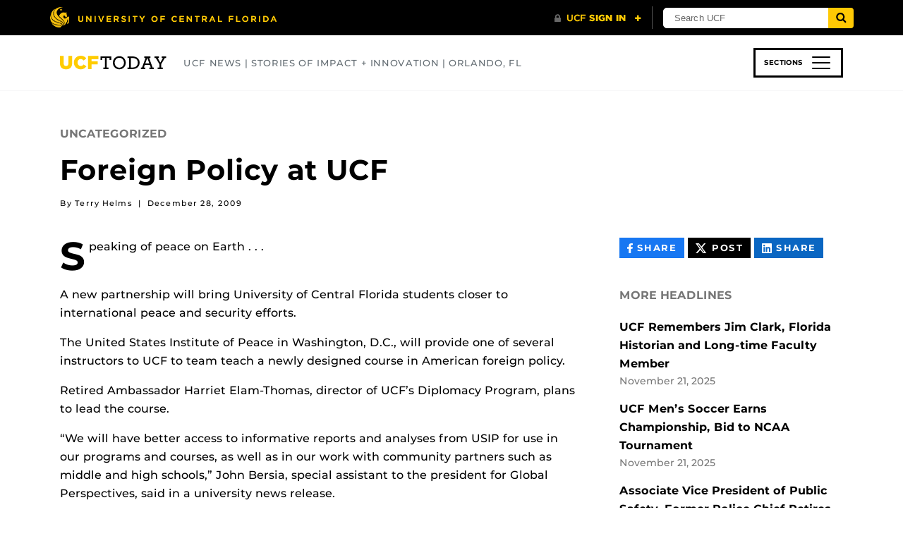

--- FILE ---
content_type: text/html; charset=UTF-8
request_url: https://www.ucf.edu/news/foreign-policy-at-ucf/
body_size: 30299
content:

<!DOCTYPE html>
<html lang="en-us">
	<head>
		<meta name='robots' content='index, follow, max-image-preview:large, max-snippet:-1, max-video-preview:-1' />
	<style>img:is([sizes="auto" i], [sizes^="auto," i]) { contain-intrinsic-size: 3000px 1500px }</style>
	<meta charset="utf-8">
<meta http-equiv="X-UA-Compatible" content="IE=Edge"><script type="text/javascript">(window.NREUM||(NREUM={})).init={ajax:{deny_list:["bam.nr-data.net"]},feature_flags:["soft_nav"]};(window.NREUM||(NREUM={})).loader_config={licenseKey:"NRJS-02add551ec82dd98ceb",applicationID:"587006234",browserID:"601456645"};;/*! For license information please see nr-loader-rum-1.303.0.min.js.LICENSE.txt */
(()=>{var e,t,r={122:(e,t,r)=>{"use strict";r.d(t,{a:()=>i});var n=r(944);function i(e,t){try{if(!e||"object"!=typeof e)return(0,n.R)(3);if(!t||"object"!=typeof t)return(0,n.R)(4);const r=Object.create(Object.getPrototypeOf(t),Object.getOwnPropertyDescriptors(t)),a=0===Object.keys(r).length?e:r;for(let o in a)if(void 0!==e[o])try{if(null===e[o]){r[o]=null;continue}Array.isArray(e[o])&&Array.isArray(t[o])?r[o]=Array.from(new Set([...e[o],...t[o]])):"object"==typeof e[o]&&"object"==typeof t[o]?r[o]=i(e[o],t[o]):r[o]=e[o]}catch(e){r[o]||(0,n.R)(1,e)}return r}catch(e){(0,n.R)(2,e)}}},154:(e,t,r)=>{"use strict";r.d(t,{OF:()=>c,RI:()=>i,WN:()=>u,bv:()=>a,gm:()=>o,mw:()=>s,sb:()=>d});var n=r(863);const i="undefined"!=typeof window&&!!window.document,a="undefined"!=typeof WorkerGlobalScope&&("undefined"!=typeof self&&self instanceof WorkerGlobalScope&&self.navigator instanceof WorkerNavigator||"undefined"!=typeof globalThis&&globalThis instanceof WorkerGlobalScope&&globalThis.navigator instanceof WorkerNavigator),o=i?window:"undefined"!=typeof WorkerGlobalScope&&("undefined"!=typeof self&&self instanceof WorkerGlobalScope&&self||"undefined"!=typeof globalThis&&globalThis instanceof WorkerGlobalScope&&globalThis),s=Boolean("hidden"===o?.document?.visibilityState),c=/iPad|iPhone|iPod/.test(o.navigator?.userAgent),d=c&&"undefined"==typeof SharedWorker,u=((()=>{const e=o.navigator?.userAgent?.match(/Firefox[/\s](\d+\.\d+)/);Array.isArray(e)&&e.length>=2&&e[1]})(),Date.now()-(0,n.t)())},163:(e,t,r)=>{"use strict";r.d(t,{j:()=>E});var n=r(384),i=r(741);var a=r(555);r(860).K7.genericEvents;const o="experimental.resources",s="register",c=e=>{if(!e||"string"!=typeof e)return!1;try{document.createDocumentFragment().querySelector(e)}catch{return!1}return!0};var d=r(614),u=r(944),l=r(122);const f="[data-nr-mask]",g=e=>(0,l.a)(e,(()=>{const e={feature_flags:[],experimental:{allow_registered_children:!1,resources:!1},mask_selector:"*",block_selector:"[data-nr-block]",mask_input_options:{color:!1,date:!1,"datetime-local":!1,email:!1,month:!1,number:!1,range:!1,search:!1,tel:!1,text:!1,time:!1,url:!1,week:!1,textarea:!1,select:!1,password:!0}};return{ajax:{deny_list:void 0,block_internal:!0,enabled:!0,autoStart:!0},api:{get allow_registered_children(){return e.feature_flags.includes(s)||e.experimental.allow_registered_children},set allow_registered_children(t){e.experimental.allow_registered_children=t},duplicate_registered_data:!1},browser_consent_mode:{enabled:!1},distributed_tracing:{enabled:void 0,exclude_newrelic_header:void 0,cors_use_newrelic_header:void 0,cors_use_tracecontext_headers:void 0,allowed_origins:void 0},get feature_flags(){return e.feature_flags},set feature_flags(t){e.feature_flags=t},generic_events:{enabled:!0,autoStart:!0},harvest:{interval:30},jserrors:{enabled:!0,autoStart:!0},logging:{enabled:!0,autoStart:!0},metrics:{enabled:!0,autoStart:!0},obfuscate:void 0,page_action:{enabled:!0},page_view_event:{enabled:!0,autoStart:!0},page_view_timing:{enabled:!0,autoStart:!0},performance:{capture_marks:!1,capture_measures:!1,capture_detail:!0,resources:{get enabled(){return e.feature_flags.includes(o)||e.experimental.resources},set enabled(t){e.experimental.resources=t},asset_types:[],first_party_domains:[],ignore_newrelic:!0}},privacy:{cookies_enabled:!0},proxy:{assets:void 0,beacon:void 0},session:{expiresMs:d.wk,inactiveMs:d.BB},session_replay:{autoStart:!0,enabled:!1,preload:!1,sampling_rate:10,error_sampling_rate:100,collect_fonts:!1,inline_images:!1,fix_stylesheets:!0,mask_all_inputs:!0,get mask_text_selector(){return e.mask_selector},set mask_text_selector(t){c(t)?e.mask_selector="".concat(t,",").concat(f):""===t||null===t?e.mask_selector=f:(0,u.R)(5,t)},get block_class(){return"nr-block"},get ignore_class(){return"nr-ignore"},get mask_text_class(){return"nr-mask"},get block_selector(){return e.block_selector},set block_selector(t){c(t)?e.block_selector+=",".concat(t):""!==t&&(0,u.R)(6,t)},get mask_input_options(){return e.mask_input_options},set mask_input_options(t){t&&"object"==typeof t?e.mask_input_options={...t,password:!0}:(0,u.R)(7,t)}},session_trace:{enabled:!0,autoStart:!0},soft_navigations:{enabled:!0,autoStart:!0},spa:{enabled:!0,autoStart:!0},ssl:void 0,user_actions:{enabled:!0,elementAttributes:["id","className","tagName","type"]}}})());var p=r(154),h=r(324);let m=0;const v={buildEnv:h.F3,distMethod:h.Xs,version:h.xv,originTime:p.WN},b={consented:!1},y={appMetadata:{},get consented(){return this.session?.state?.consent||b.consented},set consented(e){b.consented=e},customTransaction:void 0,denyList:void 0,disabled:!1,harvester:void 0,isolatedBacklog:!1,isRecording:!1,loaderType:void 0,maxBytes:3e4,obfuscator:void 0,onerror:void 0,ptid:void 0,releaseIds:{},session:void 0,timeKeeper:void 0,registeredEntities:[],jsAttributesMetadata:{bytes:0},get harvestCount(){return++m}},_=e=>{const t=(0,l.a)(e,y),r=Object.keys(v).reduce((e,t)=>(e[t]={value:v[t],writable:!1,configurable:!0,enumerable:!0},e),{});return Object.defineProperties(t,r)};var w=r(701);const x=e=>{const t=e.startsWith("http");e+="/",r.p=t?e:"https://"+e};var S=r(836),k=r(241);const R={accountID:void 0,trustKey:void 0,agentID:void 0,licenseKey:void 0,applicationID:void 0,xpid:void 0},A=e=>(0,l.a)(e,R),T=new Set;function E(e,t={},r,o){let{init:s,info:c,loader_config:d,runtime:u={},exposed:l=!0}=t;if(!c){const e=(0,n.pV)();s=e.init,c=e.info,d=e.loader_config}e.init=g(s||{}),e.loader_config=A(d||{}),c.jsAttributes??={},p.bv&&(c.jsAttributes.isWorker=!0),e.info=(0,a.D)(c);const f=e.init,h=[c.beacon,c.errorBeacon];T.has(e.agentIdentifier)||(f.proxy.assets&&(x(f.proxy.assets),h.push(f.proxy.assets)),f.proxy.beacon&&h.push(f.proxy.beacon),e.beacons=[...h],function(e){const t=(0,n.pV)();Object.getOwnPropertyNames(i.W.prototype).forEach(r=>{const n=i.W.prototype[r];if("function"!=typeof n||"constructor"===n)return;let a=t[r];e[r]&&!1!==e.exposed&&"micro-agent"!==e.runtime?.loaderType&&(t[r]=(...t)=>{const n=e[r](...t);return a?a(...t):n})})}(e),(0,n.US)("activatedFeatures",w.B),e.runSoftNavOverSpa&&=!0===f.soft_navigations.enabled&&f.feature_flags.includes("soft_nav")),u.denyList=[...f.ajax.deny_list||[],...f.ajax.block_internal?h:[]],u.ptid=e.agentIdentifier,u.loaderType=r,e.runtime=_(u),T.has(e.agentIdentifier)||(e.ee=S.ee.get(e.agentIdentifier),e.exposed=l,(0,k.W)({agentIdentifier:e.agentIdentifier,drained:!!w.B?.[e.agentIdentifier],type:"lifecycle",name:"initialize",feature:void 0,data:e.config})),T.add(e.agentIdentifier)}},234:(e,t,r)=>{"use strict";r.d(t,{W:()=>a});var n=r(836),i=r(687);class a{constructor(e,t){this.agentIdentifier=e,this.ee=n.ee.get(e),this.featureName=t,this.blocked=!1}deregisterDrain(){(0,i.x3)(this.agentIdentifier,this.featureName)}}},241:(e,t,r)=>{"use strict";r.d(t,{W:()=>a});var n=r(154);const i="newrelic";function a(e={}){try{n.gm.dispatchEvent(new CustomEvent(i,{detail:e}))}catch(e){}}},261:(e,t,r)=>{"use strict";r.d(t,{$9:()=>d,BL:()=>s,CH:()=>g,Dl:()=>_,Fw:()=>y,PA:()=>m,Pl:()=>n,Pv:()=>k,Tb:()=>l,U2:()=>a,V1:()=>S,Wb:()=>x,bt:()=>b,cD:()=>v,d3:()=>w,dT:()=>c,eY:()=>p,fF:()=>f,hG:()=>i,k6:()=>o,nb:()=>h,o5:()=>u});const n="api-",i="addPageAction",a="addToTrace",o="addRelease",s="finished",c="interaction",d="log",u="noticeError",l="pauseReplay",f="recordCustomEvent",g="recordReplay",p="register",h="setApplicationVersion",m="setCurrentRouteName",v="setCustomAttribute",b="setErrorHandler",y="setPageViewName",_="setUserId",w="start",x="wrapLogger",S="measure",k="consent"},289:(e,t,r)=>{"use strict";r.d(t,{GG:()=>a,Qr:()=>s,sB:()=>o});var n=r(878);function i(){return"undefined"==typeof document||"complete"===document.readyState}function a(e,t){if(i())return e();(0,n.sp)("load",e,t)}function o(e){if(i())return e();(0,n.DD)("DOMContentLoaded",e)}function s(e){if(i())return e();(0,n.sp)("popstate",e)}},324:(e,t,r)=>{"use strict";r.d(t,{F3:()=>i,Xs:()=>a,xv:()=>n});const n="1.303.0",i="PROD",a="CDN"},374:(e,t,r)=>{r.nc=(()=>{try{return document?.currentScript?.nonce}catch(e){}return""})()},384:(e,t,r)=>{"use strict";r.d(t,{NT:()=>o,US:()=>u,Zm:()=>s,bQ:()=>d,dV:()=>c,pV:()=>l});var n=r(154),i=r(863),a=r(910);const o={beacon:"bam.nr-data.net",errorBeacon:"bam.nr-data.net"};function s(){return n.gm.NREUM||(n.gm.NREUM={}),void 0===n.gm.newrelic&&(n.gm.newrelic=n.gm.NREUM),n.gm.NREUM}function c(){let e=s();return e.o||(e.o={ST:n.gm.setTimeout,SI:n.gm.setImmediate||n.gm.setInterval,CT:n.gm.clearTimeout,XHR:n.gm.XMLHttpRequest,REQ:n.gm.Request,EV:n.gm.Event,PR:n.gm.Promise,MO:n.gm.MutationObserver,FETCH:n.gm.fetch,WS:n.gm.WebSocket},(0,a.i)(...Object.values(e.o))),e}function d(e,t){let r=s();r.initializedAgents??={},t.initializedAt={ms:(0,i.t)(),date:new Date},r.initializedAgents[e]=t}function u(e,t){s()[e]=t}function l(){return function(){let e=s();const t=e.info||{};e.info={beacon:o.beacon,errorBeacon:o.errorBeacon,...t}}(),function(){let e=s();const t=e.init||{};e.init={...t}}(),c(),function(){let e=s();const t=e.loader_config||{};e.loader_config={...t}}(),s()}},389:(e,t,r)=>{"use strict";function n(e,t=500,r={}){const n=r?.leading||!1;let i;return(...r)=>{n&&void 0===i&&(e.apply(this,r),i=setTimeout(()=>{i=clearTimeout(i)},t)),n||(clearTimeout(i),i=setTimeout(()=>{e.apply(this,r)},t))}}function i(e){let t=!1;return(...r)=>{t||(t=!0,e.apply(this,r))}}r.d(t,{J:()=>i,s:()=>n})},555:(e,t,r)=>{"use strict";r.d(t,{D:()=>s,f:()=>o});var n=r(384),i=r(122);const a={beacon:n.NT.beacon,errorBeacon:n.NT.errorBeacon,licenseKey:void 0,applicationID:void 0,sa:void 0,queueTime:void 0,applicationTime:void 0,ttGuid:void 0,user:void 0,account:void 0,product:void 0,extra:void 0,jsAttributes:{},userAttributes:void 0,atts:void 0,transactionName:void 0,tNamePlain:void 0};function o(e){try{return!!e.licenseKey&&!!e.errorBeacon&&!!e.applicationID}catch(e){return!1}}const s=e=>(0,i.a)(e,a)},566:(e,t,r)=>{"use strict";r.d(t,{LA:()=>s,bz:()=>o});var n=r(154);const i="xxxxxxxx-xxxx-4xxx-yxxx-xxxxxxxxxxxx";function a(e,t){return e?15&e[t]:16*Math.random()|0}function o(){const e=n.gm?.crypto||n.gm?.msCrypto;let t,r=0;return e&&e.getRandomValues&&(t=e.getRandomValues(new Uint8Array(30))),i.split("").map(e=>"x"===e?a(t,r++).toString(16):"y"===e?(3&a()|8).toString(16):e).join("")}function s(e){const t=n.gm?.crypto||n.gm?.msCrypto;let r,i=0;t&&t.getRandomValues&&(r=t.getRandomValues(new Uint8Array(e)));const o=[];for(var s=0;s<e;s++)o.push(a(r,i++).toString(16));return o.join("")}},606:(e,t,r)=>{"use strict";r.d(t,{i:()=>a});var n=r(908);a.on=o;var i=a.handlers={};function a(e,t,r,a){o(a||n.d,i,e,t,r)}function o(e,t,r,i,a){a||(a="feature"),e||(e=n.d);var o=t[a]=t[a]||{};(o[r]=o[r]||[]).push([e,i])}},607:(e,t,r)=>{"use strict";r.d(t,{W:()=>n});const n=(0,r(566).bz)()},614:(e,t,r)=>{"use strict";r.d(t,{BB:()=>o,H3:()=>n,g:()=>d,iL:()=>c,tS:()=>s,uh:()=>i,wk:()=>a});const n="NRBA",i="SESSION",a=144e5,o=18e5,s={STARTED:"session-started",PAUSE:"session-pause",RESET:"session-reset",RESUME:"session-resume",UPDATE:"session-update"},c={SAME_TAB:"same-tab",CROSS_TAB:"cross-tab"},d={OFF:0,FULL:1,ERROR:2}},630:(e,t,r)=>{"use strict";r.d(t,{T:()=>n});const n=r(860).K7.pageViewEvent},646:(e,t,r)=>{"use strict";r.d(t,{y:()=>n});class n{constructor(e){this.contextId=e}}},687:(e,t,r)=>{"use strict";r.d(t,{Ak:()=>d,Ze:()=>f,x3:()=>u});var n=r(241),i=r(836),a=r(606),o=r(860),s=r(646);const c={};function d(e,t){const r={staged:!1,priority:o.P3[t]||0};l(e),c[e].get(t)||c[e].set(t,r)}function u(e,t){e&&c[e]&&(c[e].get(t)&&c[e].delete(t),p(e,t,!1),c[e].size&&g(e))}function l(e){if(!e)throw new Error("agentIdentifier required");c[e]||(c[e]=new Map)}function f(e="",t="feature",r=!1){if(l(e),!e||!c[e].get(t)||r)return p(e,t);c[e].get(t).staged=!0,g(e)}function g(e){const t=Array.from(c[e]);t.every(([e,t])=>t.staged)&&(t.sort((e,t)=>e[1].priority-t[1].priority),t.forEach(([t])=>{c[e].delete(t),p(e,t)}))}function p(e,t,r=!0){const o=e?i.ee.get(e):i.ee,c=a.i.handlers;if(!o.aborted&&o.backlog&&c){if((0,n.W)({agentIdentifier:e,type:"lifecycle",name:"drain",feature:t}),r){const e=o.backlog[t],r=c[t];if(r){for(let t=0;e&&t<e.length;++t)h(e[t],r);Object.entries(r).forEach(([e,t])=>{Object.values(t||{}).forEach(t=>{t[0]?.on&&t[0]?.context()instanceof s.y&&t[0].on(e,t[1])})})}}o.isolatedBacklog||delete c[t],o.backlog[t]=null,o.emit("drain-"+t,[])}}function h(e,t){var r=e[1];Object.values(t[r]||{}).forEach(t=>{var r=e[0];if(t[0]===r){var n=t[1],i=e[3],a=e[2];n.apply(i,a)}})}},699:(e,t,r)=>{"use strict";r.d(t,{It:()=>a,KC:()=>s,No:()=>i,qh:()=>o});var n=r(860);const i=16e3,a=1e6,o="SESSION_ERROR",s={[n.K7.logging]:!0,[n.K7.genericEvents]:!1,[n.K7.jserrors]:!1,[n.K7.ajax]:!1}},701:(e,t,r)=>{"use strict";r.d(t,{B:()=>a,t:()=>o});var n=r(241);const i=new Set,a={};function o(e,t){const r=t.agentIdentifier;a[r]??={},e&&"object"==typeof e&&(i.has(r)||(t.ee.emit("rumresp",[e]),a[r]=e,i.add(r),(0,n.W)({agentIdentifier:r,loaded:!0,drained:!0,type:"lifecycle",name:"load",feature:void 0,data:e})))}},741:(e,t,r)=>{"use strict";r.d(t,{W:()=>a});var n=r(944),i=r(261);class a{#e(e,...t){if(this[e]!==a.prototype[e])return this[e](...t);(0,n.R)(35,e)}addPageAction(e,t){return this.#e(i.hG,e,t)}register(e){return this.#e(i.eY,e)}recordCustomEvent(e,t){return this.#e(i.fF,e,t)}setPageViewName(e,t){return this.#e(i.Fw,e,t)}setCustomAttribute(e,t,r){return this.#e(i.cD,e,t,r)}noticeError(e,t){return this.#e(i.o5,e,t)}setUserId(e){return this.#e(i.Dl,e)}setApplicationVersion(e){return this.#e(i.nb,e)}setErrorHandler(e){return this.#e(i.bt,e)}addRelease(e,t){return this.#e(i.k6,e,t)}log(e,t){return this.#e(i.$9,e,t)}start(){return this.#e(i.d3)}finished(e){return this.#e(i.BL,e)}recordReplay(){return this.#e(i.CH)}pauseReplay(){return this.#e(i.Tb)}addToTrace(e){return this.#e(i.U2,e)}setCurrentRouteName(e){return this.#e(i.PA,e)}interaction(e){return this.#e(i.dT,e)}wrapLogger(e,t,r){return this.#e(i.Wb,e,t,r)}measure(e,t){return this.#e(i.V1,e,t)}consent(e){return this.#e(i.Pv,e)}}},773:(e,t,r)=>{"use strict";r.d(t,{z_:()=>a,XG:()=>s,TZ:()=>n,rs:()=>i,xV:()=>o});r(154),r(566),r(384);const n=r(860).K7.metrics,i="sm",a="cm",o="storeSupportabilityMetrics",s="storeEventMetrics"},782:(e,t,r)=>{"use strict";r.d(t,{T:()=>n});const n=r(860).K7.pageViewTiming},836:(e,t,r)=>{"use strict";r.d(t,{P:()=>s,ee:()=>c});var n=r(384),i=r(990),a=r(646),o=r(607);const s="nr@context:".concat(o.W),c=function e(t,r){var n={},o={},u={},l=!1;try{l=16===r.length&&d.initializedAgents?.[r]?.runtime.isolatedBacklog}catch(e){}var f={on:p,addEventListener:p,removeEventListener:function(e,t){var r=n[e];if(!r)return;for(var i=0;i<r.length;i++)r[i]===t&&r.splice(i,1)},emit:function(e,r,n,i,a){!1!==a&&(a=!0);if(c.aborted&&!i)return;t&&a&&t.emit(e,r,n);var s=g(n);h(e).forEach(e=>{e.apply(s,r)});var d=v()[o[e]];d&&d.push([f,e,r,s]);return s},get:m,listeners:h,context:g,buffer:function(e,t){const r=v();if(t=t||"feature",f.aborted)return;Object.entries(e||{}).forEach(([e,n])=>{o[n]=t,t in r||(r[t]=[])})},abort:function(){f._aborted=!0,Object.keys(f.backlog).forEach(e=>{delete f.backlog[e]})},isBuffering:function(e){return!!v()[o[e]]},debugId:r,backlog:l?{}:t&&"object"==typeof t.backlog?t.backlog:{},isolatedBacklog:l};return Object.defineProperty(f,"aborted",{get:()=>{let e=f._aborted||!1;return e||(t&&(e=t.aborted),e)}}),f;function g(e){return e&&e instanceof a.y?e:e?(0,i.I)(e,s,()=>new a.y(s)):new a.y(s)}function p(e,t){n[e]=h(e).concat(t)}function h(e){return n[e]||[]}function m(t){return u[t]=u[t]||e(f,t)}function v(){return f.backlog}}(void 0,"globalEE"),d=(0,n.Zm)();d.ee||(d.ee=c)},843:(e,t,r)=>{"use strict";r.d(t,{u:()=>i});var n=r(878);function i(e,t=!1,r,i){(0,n.DD)("visibilitychange",function(){if(t)return void("hidden"===document.visibilityState&&e());e(document.visibilityState)},r,i)}},860:(e,t,r)=>{"use strict";r.d(t,{$J:()=>u,K7:()=>c,P3:()=>d,XX:()=>i,Yy:()=>s,df:()=>a,qY:()=>n,v4:()=>o});const n="events",i="jserrors",a="browser/blobs",o="rum",s="browser/logs",c={ajax:"ajax",genericEvents:"generic_events",jserrors:i,logging:"logging",metrics:"metrics",pageAction:"page_action",pageViewEvent:"page_view_event",pageViewTiming:"page_view_timing",sessionReplay:"session_replay",sessionTrace:"session_trace",softNav:"soft_navigations",spa:"spa"},d={[c.pageViewEvent]:1,[c.pageViewTiming]:2,[c.metrics]:3,[c.jserrors]:4,[c.spa]:5,[c.ajax]:6,[c.sessionTrace]:7,[c.softNav]:8,[c.sessionReplay]:9,[c.logging]:10,[c.genericEvents]:11},u={[c.pageViewEvent]:o,[c.pageViewTiming]:n,[c.ajax]:n,[c.spa]:n,[c.softNav]:n,[c.metrics]:i,[c.jserrors]:i,[c.sessionTrace]:a,[c.sessionReplay]:a,[c.logging]:s,[c.genericEvents]:"ins"}},863:(e,t,r)=>{"use strict";function n(){return Math.floor(performance.now())}r.d(t,{t:()=>n})},878:(e,t,r)=>{"use strict";function n(e,t){return{capture:e,passive:!1,signal:t}}function i(e,t,r=!1,i){window.addEventListener(e,t,n(r,i))}function a(e,t,r=!1,i){document.addEventListener(e,t,n(r,i))}r.d(t,{DD:()=>a,jT:()=>n,sp:()=>i})},908:(e,t,r)=>{"use strict";r.d(t,{d:()=>n,p:()=>i});var n=r(836).ee.get("handle");function i(e,t,r,i,a){a?(a.buffer([e],i),a.emit(e,t,r)):(n.buffer([e],i),n.emit(e,t,r))}},910:(e,t,r)=>{"use strict";r.d(t,{i:()=>a});var n=r(944);const i=new Map;function a(...e){return e.every(e=>{if(i.has(e))return i.get(e);const t="function"==typeof e&&e.toString().includes("[native code]");return t||(0,n.R)(64,e?.name||e?.toString()),i.set(e,t),t})}},944:(e,t,r)=>{"use strict";r.d(t,{R:()=>i});var n=r(241);function i(e,t){"function"==typeof console.debug&&(console.debug("New Relic Warning: https://github.com/newrelic/newrelic-browser-agent/blob/main/docs/warning-codes.md#".concat(e),t),(0,n.W)({agentIdentifier:null,drained:null,type:"data",name:"warn",feature:"warn",data:{code:e,secondary:t}}))}},990:(e,t,r)=>{"use strict";r.d(t,{I:()=>i});var n=Object.prototype.hasOwnProperty;function i(e,t,r){if(n.call(e,t))return e[t];var i=r();if(Object.defineProperty&&Object.keys)try{return Object.defineProperty(e,t,{value:i,writable:!0,enumerable:!1}),i}catch(e){}return e[t]=i,i}}},n={};function i(e){var t=n[e];if(void 0!==t)return t.exports;var a=n[e]={exports:{}};return r[e](a,a.exports,i),a.exports}i.m=r,i.d=(e,t)=>{for(var r in t)i.o(t,r)&&!i.o(e,r)&&Object.defineProperty(e,r,{enumerable:!0,get:t[r]})},i.f={},i.e=e=>Promise.all(Object.keys(i.f).reduce((t,r)=>(i.f[r](e,t),t),[])),i.u=e=>"nr-rum-1.303.0.min.js",i.o=(e,t)=>Object.prototype.hasOwnProperty.call(e,t),e={},t="NRBA-1.303.0.PROD:",i.l=(r,n,a,o)=>{if(e[r])e[r].push(n);else{var s,c;if(void 0!==a)for(var d=document.getElementsByTagName("script"),u=0;u<d.length;u++){var l=d[u];if(l.getAttribute("src")==r||l.getAttribute("data-webpack")==t+a){s=l;break}}if(!s){c=!0;var f={296:"sha512-DjFbtykbDCyUDGsp+l/dYhH0LhW/Jv9sDnc+aleTRmpV1ZRfyOeip4Sv4USz3Fk0DZCWshsM7d24cTr9Xf3L/A=="};(s=document.createElement("script")).charset="utf-8",i.nc&&s.setAttribute("nonce",i.nc),s.setAttribute("data-webpack",t+a),s.src=r,0!==s.src.indexOf(window.location.origin+"/")&&(s.crossOrigin="anonymous"),f[o]&&(s.integrity=f[o])}e[r]=[n];var g=(t,n)=>{s.onerror=s.onload=null,clearTimeout(p);var i=e[r];if(delete e[r],s.parentNode&&s.parentNode.removeChild(s),i&&i.forEach(e=>e(n)),t)return t(n)},p=setTimeout(g.bind(null,void 0,{type:"timeout",target:s}),12e4);s.onerror=g.bind(null,s.onerror),s.onload=g.bind(null,s.onload),c&&document.head.appendChild(s)}},i.r=e=>{"undefined"!=typeof Symbol&&Symbol.toStringTag&&Object.defineProperty(e,Symbol.toStringTag,{value:"Module"}),Object.defineProperty(e,"__esModule",{value:!0})},i.p="https://js-agent.newrelic.com/",(()=>{var e={374:0,840:0};i.f.j=(t,r)=>{var n=i.o(e,t)?e[t]:void 0;if(0!==n)if(n)r.push(n[2]);else{var a=new Promise((r,i)=>n=e[t]=[r,i]);r.push(n[2]=a);var o=i.p+i.u(t),s=new Error;i.l(o,r=>{if(i.o(e,t)&&(0!==(n=e[t])&&(e[t]=void 0),n)){var a=r&&("load"===r.type?"missing":r.type),o=r&&r.target&&r.target.src;s.message="Loading chunk "+t+" failed.\n("+a+": "+o+")",s.name="ChunkLoadError",s.type=a,s.request=o,n[1](s)}},"chunk-"+t,t)}};var t=(t,r)=>{var n,a,[o,s,c]=r,d=0;if(o.some(t=>0!==e[t])){for(n in s)i.o(s,n)&&(i.m[n]=s[n]);if(c)c(i)}for(t&&t(r);d<o.length;d++)a=o[d],i.o(e,a)&&e[a]&&e[a][0](),e[a]=0},r=self["webpackChunk:NRBA-1.303.0.PROD"]=self["webpackChunk:NRBA-1.303.0.PROD"]||[];r.forEach(t.bind(null,0)),r.push=t.bind(null,r.push.bind(r))})(),(()=>{"use strict";i(374);var e=i(566),t=i(741);class r extends t.W{agentIdentifier=(0,e.LA)(16)}var n=i(860);const a=Object.values(n.K7);var o=i(163);var s=i(908),c=i(863),d=i(261),u=i(241),l=i(944),f=i(701),g=i(773);function p(e,t,i,a){const o=a||i;!o||o[e]&&o[e]!==r.prototype[e]||(o[e]=function(){(0,s.p)(g.xV,["API/"+e+"/called"],void 0,n.K7.metrics,i.ee),(0,u.W)({agentIdentifier:i.agentIdentifier,drained:!!f.B?.[i.agentIdentifier],type:"data",name:"api",feature:d.Pl+e,data:{}});try{return t.apply(this,arguments)}catch(e){(0,l.R)(23,e)}})}function h(e,t,r,n,i){const a=e.info;null===r?delete a.jsAttributes[t]:a.jsAttributes[t]=r,(i||null===r)&&(0,s.p)(d.Pl+n,[(0,c.t)(),t,r],void 0,"session",e.ee)}var m=i(687),v=i(234),b=i(289),y=i(154),_=i(384);const w=e=>y.RI&&!0===e?.privacy.cookies_enabled;function x(e){return!!(0,_.dV)().o.MO&&w(e)&&!0===e?.session_trace.enabled}var S=i(389),k=i(699);class R extends v.W{constructor(e,t){super(e.agentIdentifier,t),this.agentRef=e,this.abortHandler=void 0,this.featAggregate=void 0,this.loadedSuccessfully=void 0,this.onAggregateImported=new Promise(e=>{this.loadedSuccessfully=e}),this.deferred=Promise.resolve(),!1===e.init[this.featureName].autoStart?this.deferred=new Promise((t,r)=>{this.ee.on("manual-start-all",(0,S.J)(()=>{(0,m.Ak)(e.agentIdentifier,this.featureName),t()}))}):(0,m.Ak)(e.agentIdentifier,t)}importAggregator(e,t,r={}){if(this.featAggregate)return;const n=async()=>{let n;await this.deferred;try{if(w(e.init)){const{setupAgentSession:t}=await i.e(296).then(i.bind(i,305));n=t(e)}}catch(e){(0,l.R)(20,e),this.ee.emit("internal-error",[e]),(0,s.p)(k.qh,[e],void 0,this.featureName,this.ee)}try{if(!this.#t(this.featureName,n,e.init))return(0,m.Ze)(this.agentIdentifier,this.featureName),void this.loadedSuccessfully(!1);const{Aggregate:i}=await t();this.featAggregate=new i(e,r),e.runtime.harvester.initializedAggregates.push(this.featAggregate),this.loadedSuccessfully(!0)}catch(e){(0,l.R)(34,e),this.abortHandler?.(),(0,m.Ze)(this.agentIdentifier,this.featureName,!0),this.loadedSuccessfully(!1),this.ee&&this.ee.abort()}};y.RI?(0,b.GG)(()=>n(),!0):n()}#t(e,t,r){if(this.blocked)return!1;switch(e){case n.K7.sessionReplay:return x(r)&&!!t;case n.K7.sessionTrace:return!!t;default:return!0}}}var A=i(630),T=i(614);class E extends R{static featureName=A.T;constructor(e){var t;super(e,A.T),this.setupInspectionEvents(e.agentIdentifier),t=e,p(d.Fw,function(e,r){"string"==typeof e&&("/"!==e.charAt(0)&&(e="/"+e),t.runtime.customTransaction=(r||"http://custom.transaction")+e,(0,s.p)(d.Pl+d.Fw,[(0,c.t)()],void 0,void 0,t.ee))},t),this.importAggregator(e,()=>i.e(296).then(i.bind(i,108)))}setupInspectionEvents(e){const t=(t,r)=>{t&&(0,u.W)({agentIdentifier:e,timeStamp:t.timeStamp,loaded:"complete"===t.target.readyState,type:"window",name:r,data:t.target.location+""})};(0,b.sB)(e=>{t(e,"DOMContentLoaded")}),(0,b.GG)(e=>{t(e,"load")}),(0,b.Qr)(e=>{t(e,"navigate")}),this.ee.on(T.tS.UPDATE,(t,r)=>{(0,u.W)({agentIdentifier:e,type:"lifecycle",name:"session",data:r})})}}var N=i(843),j=i(878),I=i(782);class P extends R{static featureName=I.T;constructor(e){super(e,I.T),y.RI&&((0,N.u)(()=>(0,s.p)("docHidden",[(0,c.t)()],void 0,I.T,this.ee),!0),(0,j.sp)("pagehide",()=>(0,s.p)("winPagehide",[(0,c.t)()],void 0,I.T,this.ee)),this.importAggregator(e,()=>i.e(296).then(i.bind(i,350))))}}class O extends R{static featureName=g.TZ;constructor(e){super(e,g.TZ),y.RI&&document.addEventListener("securitypolicyviolation",e=>{(0,s.p)(g.xV,["Generic/CSPViolation/Detected"],void 0,this.featureName,this.ee)}),this.importAggregator(e,()=>i.e(296).then(i.bind(i,623)))}}new class extends r{constructor(e){var t;(super(),y.gm)?(this.features={},(0,_.bQ)(this.agentIdentifier,this),this.desiredFeatures=new Set(e.features||[]),this.desiredFeatures.add(E),this.runSoftNavOverSpa=[...this.desiredFeatures].some(e=>e.featureName===n.K7.softNav),(0,o.j)(this,e,e.loaderType||"agent"),t=this,p(d.cD,function(e,r,n=!1){if("string"==typeof e){if(["string","number","boolean"].includes(typeof r)||null===r)return h(t,e,r,d.cD,n);(0,l.R)(40,typeof r)}else(0,l.R)(39,typeof e)},t),function(e){p(d.Dl,function(t){if("string"==typeof t||null===t)return h(e,"enduser.id",t,d.Dl,!0);(0,l.R)(41,typeof t)},e)}(this),function(e){p(d.nb,function(t){if("string"==typeof t||null===t)return h(e,"application.version",t,d.nb,!1);(0,l.R)(42,typeof t)},e)}(this),function(e){p(d.d3,function(){e.ee.emit("manual-start-all")},e)}(this),function(e){p(d.Pv,function(t=!0){if("boolean"==typeof t){if((0,s.p)(d.Pl+d.Pv,[t],void 0,"session",e.ee),e.runtime.consented=t,t){const t=e.features.page_view_event;t.onAggregateImported.then(e=>{const r=t.featAggregate;e&&!r.sentRum&&r.sendRum()})}}else(0,l.R)(65,typeof t)},e)}(this),this.run()):(0,l.R)(21)}get config(){return{info:this.info,init:this.init,loader_config:this.loader_config,runtime:this.runtime}}get api(){return this}run(){try{const e=function(e){const t={};return a.forEach(r=>{t[r]=!!e[r]?.enabled}),t}(this.init),t=[...this.desiredFeatures];t.sort((e,t)=>n.P3[e.featureName]-n.P3[t.featureName]),t.forEach(t=>{if(!e[t.featureName]&&t.featureName!==n.K7.pageViewEvent)return;if(this.runSoftNavOverSpa&&t.featureName===n.K7.spa)return;if(!this.runSoftNavOverSpa&&t.featureName===n.K7.softNav)return;const r=function(e){switch(e){case n.K7.ajax:return[n.K7.jserrors];case n.K7.sessionTrace:return[n.K7.ajax,n.K7.pageViewEvent];case n.K7.sessionReplay:return[n.K7.sessionTrace];case n.K7.pageViewTiming:return[n.K7.pageViewEvent];default:return[]}}(t.featureName).filter(e=>!(e in this.features));r.length>0&&(0,l.R)(36,{targetFeature:t.featureName,missingDependencies:r}),this.features[t.featureName]=new t(this)})}catch(e){(0,l.R)(22,e);for(const e in this.features)this.features[e].abortHandler?.();const t=(0,_.Zm)();delete t.initializedAgents[this.agentIdentifier]?.features,delete this.sharedAggregator;return t.ee.get(this.agentIdentifier).abort(),!1}}}({features:[E,P,O],loaderType:"lite"})})()})();</script>
<meta name="viewport" content="width=device-width, initial-scale=1, shrink-to-fit=no">
<link rel="preload" href="https://www.ucf.edu/news/wp-content/themes/UCF-WordPress-Theme/static/fonts/ucf-sans-serif-alt/ucfsansserifalt-medium-webfont.woff2" as="font" type="font/woff2" crossorigin>
<link rel="preload" href="https://www.ucf.edu/news/wp-content/themes/UCF-WordPress-Theme/static/fonts/ucf-sans-serif-alt/ucfsansserifalt-bold-webfont.woff2" as="font" type="font/woff2" crossorigin>


	<!-- This site is optimized with the Yoast SEO Premium plugin v22.3 (Yoast SEO v26.1.1) - https://yoast.com/wordpress/plugins/seo/ -->
	<title>Foreign Policy at UCF | University of Central Florida News</title>
	<meta name="description" content="Speaking of peace on Earth . . . A new partnership will bring University of Central Florida students closer to international peace and security efforts." />
	<link rel="canonical" href="https://www.ucf.edu/news/foreign-policy-at-ucf/" />
	<meta property="og:locale" content="en_US" />
	<meta property="og:type" content="article" />
	<meta property="og:title" content="Foreign Policy at UCF" />
	<meta property="og:description" content="Speaking of peace on Earth . . . A new partnership will bring University of Central Florida students closer to international peace and security efforts." />
	<meta property="og:url" content="https://www.ucf.edu/news/foreign-policy-at-ucf/" />
	<meta property="og:site_name" content="University of Central Florida News | UCF Today" />
	<meta property="article:publisher" content="https://www.facebook.com/UCF" />
	<meta property="article:published_time" content="2009-12-28T17:09:46+00:00" />
	<meta property="article:modified_time" content="2019-01-18T15:06:05+00:00" />
	<meta name="author" content="Terry Helms" />
	<meta name="twitter:card" content="summary_large_image" />
	<meta name="twitter:creator" content="@UCF" />
	<meta name="twitter:site" content="@UCF" />
	<meta name="twitter:label1" content="Written by" />
	<meta name="twitter:data1" content="Terry Helms" />
	<meta name="twitter:label2" content="Est. reading time" />
	<meta name="twitter:data2" content="1 minute" />
	<script type="application/ld+json" class="yoast-schema-graph">{"@context":"https://schema.org","@graph":[{"@type":"WebPage","@id":"https://www.ucf.edu/news/foreign-policy-at-ucf/","url":"https://www.ucf.edu/news/foreign-policy-at-ucf/","name":"Foreign Policy at UCF | University of Central Florida News","isPartOf":{"@id":"https://www.ucf.edu/news/#website"},"datePublished":"2009-12-28T17:09:46+00:00","dateModified":"2019-01-18T15:06:05+00:00","author":{"@id":"https://www.ucf.edu/news/#/schema/person/f83b77800ced2081c86229648f953680"},"description":"Speaking of peace on Earth . . . A new partnership will bring University of Central Florida students closer to international peace and security efforts.","breadcrumb":{"@id":"https://www.ucf.edu/news/foreign-policy-at-ucf/#breadcrumb"},"inLanguage":"en-US","potentialAction":[{"@type":"ReadAction","target":["https://www.ucf.edu/news/foreign-policy-at-ucf/"]}]},{"@type":"BreadcrumbList","@id":"https://www.ucf.edu/news/foreign-policy-at-ucf/#breadcrumb","itemListElement":[{"@type":"ListItem","position":1,"name":"Home","item":"https://www.ucf.edu/news/"},{"@type":"ListItem","position":2,"name":"Foreign Policy at UCF"}]},{"@type":"WebSite","@id":"https://www.ucf.edu/news/#website","url":"https://www.ucf.edu/news/","name":"University of Central Florida News | UCF Today","description":"Central Florida Research, Arts, Technology, Student Life and College News, Stories and More","potentialAction":[{"@type":"SearchAction","target":{"@type":"EntryPoint","urlTemplate":"https://www.ucf.edu/news/?s={search_term_string}"},"query-input":{"@type":"PropertyValueSpecification","valueRequired":true,"valueName":"search_term_string"}}],"inLanguage":"en-US"},{"@type":"Person","@id":"https://www.ucf.edu/news/#/schema/person/f83b77800ced2081c86229648f953680","name":"Terry Helms","image":{"@type":"ImageObject","inLanguage":"en-US","@id":"https://www.ucf.edu/news/#/schema/person/image/","url":"https://secure.gravatar.com/avatar/8db26b6f6d60d840801b3dad7f306eb53326757ffd70fcddc856a9ca91688420?s=96&d=mm&r=g","contentUrl":"https://secure.gravatar.com/avatar/8db26b6f6d60d840801b3dad7f306eb53326757ffd70fcddc856a9ca91688420?s=96&d=mm&r=g","caption":"Terry Helms"},"url":"https://www.ucf.edu/news/author/thelms/"},{"@type":"ImageObject","inLanguage":"en-US","@id":"https://www.ucf.edu/news/foreign-policy-at-ucf/#local-main-organization-logo","url":"","contentUrl":"","caption":"University of Central Florida"}]}</script>
	<!-- / Yoast SEO Premium plugin. -->


<link rel='dns-prefetch' href='//ajax.googleapis.com' />
<link rel='dns-prefetch' href='//www.ucf.edu' />
<link rel='dns-prefetch' href='//universityheader.ucf.edu' />
<link rel='dns-prefetch' href='//cdnjs.cloudflare.com' />
<link rel="alternate" type="application/rss+xml" title="University of Central Florida News | UCF Today &raquo; Feed" href="https://www.ucf.edu/news/feed/" />
<link rel="alternate" type="application/rss+xml" title="University of Central Florida News | UCF Today &raquo; Comments Feed" href="https://www.ucf.edu/news/comments/feed/" />
<script>
	dataLayer = [];
</script>
<script>
window.dataLayer.push({
	'event': 'tagPushed',
	'tag': "Global Perspectives"});
window.dataLayer.push({
	'event': 'tagPushed',
	'tag': "John Bersia"});
</script>
<!-- Google Tag Manager -->
<script>(function(w,d,s,l,i){w[l]=w[l]||[];w[l].push({'gtm.start':
new Date().getTime(),event:'gtm.js'});var f=d.getElementsByTagName(s)[0],
j=d.createElement(s),dl=l!='dataLayer'?'&l='+l:'';j.async=true;j.src=
'//www.googletagmanager.com/gtm.js?id='+i+dl;f.parentNode.insertBefore(j,f);
})(window,document,'script','dataLayer','GTM-5QK9B9Z');</script>
<!-- End Google Tag Manager -->
<style id='wp-block-library-inline-css'>
:root{--wp-admin-theme-color:#007cba;--wp-admin-theme-color--rgb:0,124,186;--wp-admin-theme-color-darker-10:#006ba1;--wp-admin-theme-color-darker-10--rgb:0,107,161;--wp-admin-theme-color-darker-20:#005a87;--wp-admin-theme-color-darker-20--rgb:0,90,135;--wp-admin-border-width-focus:2px;--wp-block-synced-color:#7a00df;--wp-block-synced-color--rgb:122,0,223;--wp-bound-block-color:var(--wp-block-synced-color)}@media (min-resolution:192dpi){:root{--wp-admin-border-width-focus:1.5px}}.wp-element-button{cursor:pointer}:root{--wp--preset--font-size--normal:16px;--wp--preset--font-size--huge:42px}:root .has-very-light-gray-background-color{background-color:#eee}:root .has-very-dark-gray-background-color{background-color:#313131}:root .has-very-light-gray-color{color:#eee}:root .has-very-dark-gray-color{color:#313131}:root .has-vivid-green-cyan-to-vivid-cyan-blue-gradient-background{background:linear-gradient(135deg,#00d084,#0693e3)}:root .has-purple-crush-gradient-background{background:linear-gradient(135deg,#34e2e4,#4721fb 50%,#ab1dfe)}:root .has-hazy-dawn-gradient-background{background:linear-gradient(135deg,#faaca8,#dad0ec)}:root .has-subdued-olive-gradient-background{background:linear-gradient(135deg,#fafae1,#67a671)}:root .has-atomic-cream-gradient-background{background:linear-gradient(135deg,#fdd79a,#004a59)}:root .has-nightshade-gradient-background{background:linear-gradient(135deg,#330968,#31cdcf)}:root .has-midnight-gradient-background{background:linear-gradient(135deg,#020381,#2874fc)}.has-regular-font-size{font-size:1em}.has-larger-font-size{font-size:2.625em}.has-normal-font-size{font-size:var(--wp--preset--font-size--normal)}.has-huge-font-size{font-size:var(--wp--preset--font-size--huge)}.has-text-align-center{text-align:center}.has-text-align-left{text-align:left}.has-text-align-right{text-align:right}#end-resizable-editor-section{display:none}.aligncenter{clear:both}.items-justified-left{justify-content:flex-start}.items-justified-center{justify-content:center}.items-justified-right{justify-content:flex-end}.items-justified-space-between{justify-content:space-between}.screen-reader-text{border:0;clip-path:inset(50%);height:1px;margin:-1px;overflow:hidden;padding:0;position:absolute;width:1px;word-wrap:normal!important}.screen-reader-text:focus{background-color:#ddd;clip-path:none;color:#444;display:block;font-size:1em;height:auto;left:5px;line-height:normal;padding:15px 23px 14px;text-decoration:none;top:5px;width:auto;z-index:100000}html :where(.has-border-color){border-style:solid}html :where([style*=border-top-color]){border-top-style:solid}html :where([style*=border-right-color]){border-right-style:solid}html :where([style*=border-bottom-color]){border-bottom-style:solid}html :where([style*=border-left-color]){border-left-style:solid}html :where([style*=border-width]){border-style:solid}html :where([style*=border-top-width]){border-top-style:solid}html :where([style*=border-right-width]){border-right-style:solid}html :where([style*=border-bottom-width]){border-bottom-style:solid}html :where([style*=border-left-width]){border-left-style:solid}html :where(img[class*=wp-image-]){height:auto;max-width:100%}:where(figure){margin:0 0 1em}html :where(.is-position-sticky){--wp-admin--admin-bar--position-offset:var(--wp-admin--admin-bar--height,0px)}@media screen and (max-width:600px){html :where(.is-position-sticky){--wp-admin--admin-bar--position-offset:0px}}
</style>
<style id='classic-theme-styles-inline-css'>
/*! This file is auto-generated */
.wp-block-button__link{color:#fff;background-color:#32373c;border-radius:9999px;box-shadow:none;text-decoration:none;padding:calc(.667em + 2px) calc(1.333em + 2px);font-size:1.125em}.wp-block-file__button{background:#32373c;color:#fff;text-decoration:none}
</style>
<style id='global-styles-inline-css'>
:root{--wp--preset--aspect-ratio--square: 1;--wp--preset--aspect-ratio--4-3: 4/3;--wp--preset--aspect-ratio--3-4: 3/4;--wp--preset--aspect-ratio--3-2: 3/2;--wp--preset--aspect-ratio--2-3: 2/3;--wp--preset--aspect-ratio--16-9: 16/9;--wp--preset--aspect-ratio--9-16: 9/16;--wp--preset--color--black: #000000;--wp--preset--color--cyan-bluish-gray: #abb8c3;--wp--preset--color--white: #ffffff;--wp--preset--color--pale-pink: #f78da7;--wp--preset--color--vivid-red: #cf2e2e;--wp--preset--color--luminous-vivid-orange: #ff6900;--wp--preset--color--luminous-vivid-amber: #fcb900;--wp--preset--color--light-green-cyan: #7bdcb5;--wp--preset--color--vivid-green-cyan: #00d084;--wp--preset--color--pale-cyan-blue: #8ed1fc;--wp--preset--color--vivid-cyan-blue: #0693e3;--wp--preset--color--vivid-purple: #9b51e0;--wp--preset--gradient--vivid-cyan-blue-to-vivid-purple: linear-gradient(135deg,rgba(6,147,227,1) 0%,rgb(155,81,224) 100%);--wp--preset--gradient--light-green-cyan-to-vivid-green-cyan: linear-gradient(135deg,rgb(122,220,180) 0%,rgb(0,208,130) 100%);--wp--preset--gradient--luminous-vivid-amber-to-luminous-vivid-orange: linear-gradient(135deg,rgba(252,185,0,1) 0%,rgba(255,105,0,1) 100%);--wp--preset--gradient--luminous-vivid-orange-to-vivid-red: linear-gradient(135deg,rgba(255,105,0,1) 0%,rgb(207,46,46) 100%);--wp--preset--gradient--very-light-gray-to-cyan-bluish-gray: linear-gradient(135deg,rgb(238,238,238) 0%,rgb(169,184,195) 100%);--wp--preset--gradient--cool-to-warm-spectrum: linear-gradient(135deg,rgb(74,234,220) 0%,rgb(151,120,209) 20%,rgb(207,42,186) 40%,rgb(238,44,130) 60%,rgb(251,105,98) 80%,rgb(254,248,76) 100%);--wp--preset--gradient--blush-light-purple: linear-gradient(135deg,rgb(255,206,236) 0%,rgb(152,150,240) 100%);--wp--preset--gradient--blush-bordeaux: linear-gradient(135deg,rgb(254,205,165) 0%,rgb(254,45,45) 50%,rgb(107,0,62) 100%);--wp--preset--gradient--luminous-dusk: linear-gradient(135deg,rgb(255,203,112) 0%,rgb(199,81,192) 50%,rgb(65,88,208) 100%);--wp--preset--gradient--pale-ocean: linear-gradient(135deg,rgb(255,245,203) 0%,rgb(182,227,212) 50%,rgb(51,167,181) 100%);--wp--preset--gradient--electric-grass: linear-gradient(135deg,rgb(202,248,128) 0%,rgb(113,206,126) 100%);--wp--preset--gradient--midnight: linear-gradient(135deg,rgb(2,3,129) 0%,rgb(40,116,252) 100%);--wp--preset--font-size--small: 13px;--wp--preset--font-size--medium: 20px;--wp--preset--font-size--large: 36px;--wp--preset--font-size--x-large: 42px;--wp--preset--spacing--20: 0.44rem;--wp--preset--spacing--30: 0.67rem;--wp--preset--spacing--40: 1rem;--wp--preset--spacing--50: 1.5rem;--wp--preset--spacing--60: 2.25rem;--wp--preset--spacing--70: 3.38rem;--wp--preset--spacing--80: 5.06rem;--wp--preset--shadow--natural: 6px 6px 9px rgba(0, 0, 0, 0.2);--wp--preset--shadow--deep: 12px 12px 50px rgba(0, 0, 0, 0.4);--wp--preset--shadow--sharp: 6px 6px 0px rgba(0, 0, 0, 0.2);--wp--preset--shadow--outlined: 6px 6px 0px -3px rgba(255, 255, 255, 1), 6px 6px rgba(0, 0, 0, 1);--wp--preset--shadow--crisp: 6px 6px 0px rgba(0, 0, 0, 1);}:where(.is-layout-flex){gap: 0.5em;}:where(.is-layout-grid){gap: 0.5em;}body .is-layout-flex{display: flex;}.is-layout-flex{flex-wrap: wrap;align-items: center;}.is-layout-flex > :is(*, div){margin: 0;}body .is-layout-grid{display: grid;}.is-layout-grid > :is(*, div){margin: 0;}:where(.wp-block-columns.is-layout-flex){gap: 2em;}:where(.wp-block-columns.is-layout-grid){gap: 2em;}:where(.wp-block-post-template.is-layout-flex){gap: 1.25em;}:where(.wp-block-post-template.is-layout-grid){gap: 1.25em;}.has-black-color{color: var(--wp--preset--color--black) !important;}.has-cyan-bluish-gray-color{color: var(--wp--preset--color--cyan-bluish-gray) !important;}.has-white-color{color: var(--wp--preset--color--white) !important;}.has-pale-pink-color{color: var(--wp--preset--color--pale-pink) !important;}.has-vivid-red-color{color: var(--wp--preset--color--vivid-red) !important;}.has-luminous-vivid-orange-color{color: var(--wp--preset--color--luminous-vivid-orange) !important;}.has-luminous-vivid-amber-color{color: var(--wp--preset--color--luminous-vivid-amber) !important;}.has-light-green-cyan-color{color: var(--wp--preset--color--light-green-cyan) !important;}.has-vivid-green-cyan-color{color: var(--wp--preset--color--vivid-green-cyan) !important;}.has-pale-cyan-blue-color{color: var(--wp--preset--color--pale-cyan-blue) !important;}.has-vivid-cyan-blue-color{color: var(--wp--preset--color--vivid-cyan-blue) !important;}.has-vivid-purple-color{color: var(--wp--preset--color--vivid-purple) !important;}.has-black-background-color{background-color: var(--wp--preset--color--black) !important;}.has-cyan-bluish-gray-background-color{background-color: var(--wp--preset--color--cyan-bluish-gray) !important;}.has-white-background-color{background-color: var(--wp--preset--color--white) !important;}.has-pale-pink-background-color{background-color: var(--wp--preset--color--pale-pink) !important;}.has-vivid-red-background-color{background-color: var(--wp--preset--color--vivid-red) !important;}.has-luminous-vivid-orange-background-color{background-color: var(--wp--preset--color--luminous-vivid-orange) !important;}.has-luminous-vivid-amber-background-color{background-color: var(--wp--preset--color--luminous-vivid-amber) !important;}.has-light-green-cyan-background-color{background-color: var(--wp--preset--color--light-green-cyan) !important;}.has-vivid-green-cyan-background-color{background-color: var(--wp--preset--color--vivid-green-cyan) !important;}.has-pale-cyan-blue-background-color{background-color: var(--wp--preset--color--pale-cyan-blue) !important;}.has-vivid-cyan-blue-background-color{background-color: var(--wp--preset--color--vivid-cyan-blue) !important;}.has-vivid-purple-background-color{background-color: var(--wp--preset--color--vivid-purple) !important;}.has-black-border-color{border-color: var(--wp--preset--color--black) !important;}.has-cyan-bluish-gray-border-color{border-color: var(--wp--preset--color--cyan-bluish-gray) !important;}.has-white-border-color{border-color: var(--wp--preset--color--white) !important;}.has-pale-pink-border-color{border-color: var(--wp--preset--color--pale-pink) !important;}.has-vivid-red-border-color{border-color: var(--wp--preset--color--vivid-red) !important;}.has-luminous-vivid-orange-border-color{border-color: var(--wp--preset--color--luminous-vivid-orange) !important;}.has-luminous-vivid-amber-border-color{border-color: var(--wp--preset--color--luminous-vivid-amber) !important;}.has-light-green-cyan-border-color{border-color: var(--wp--preset--color--light-green-cyan) !important;}.has-vivid-green-cyan-border-color{border-color: var(--wp--preset--color--vivid-green-cyan) !important;}.has-pale-cyan-blue-border-color{border-color: var(--wp--preset--color--pale-cyan-blue) !important;}.has-vivid-cyan-blue-border-color{border-color: var(--wp--preset--color--vivid-cyan-blue) !important;}.has-vivid-purple-border-color{border-color: var(--wp--preset--color--vivid-purple) !important;}.has-vivid-cyan-blue-to-vivid-purple-gradient-background{background: var(--wp--preset--gradient--vivid-cyan-blue-to-vivid-purple) !important;}.has-light-green-cyan-to-vivid-green-cyan-gradient-background{background: var(--wp--preset--gradient--light-green-cyan-to-vivid-green-cyan) !important;}.has-luminous-vivid-amber-to-luminous-vivid-orange-gradient-background{background: var(--wp--preset--gradient--luminous-vivid-amber-to-luminous-vivid-orange) !important;}.has-luminous-vivid-orange-to-vivid-red-gradient-background{background: var(--wp--preset--gradient--luminous-vivid-orange-to-vivid-red) !important;}.has-very-light-gray-to-cyan-bluish-gray-gradient-background{background: var(--wp--preset--gradient--very-light-gray-to-cyan-bluish-gray) !important;}.has-cool-to-warm-spectrum-gradient-background{background: var(--wp--preset--gradient--cool-to-warm-spectrum) !important;}.has-blush-light-purple-gradient-background{background: var(--wp--preset--gradient--blush-light-purple) !important;}.has-blush-bordeaux-gradient-background{background: var(--wp--preset--gradient--blush-bordeaux) !important;}.has-luminous-dusk-gradient-background{background: var(--wp--preset--gradient--luminous-dusk) !important;}.has-pale-ocean-gradient-background{background: var(--wp--preset--gradient--pale-ocean) !important;}.has-electric-grass-gradient-background{background: var(--wp--preset--gradient--electric-grass) !important;}.has-midnight-gradient-background{background: var(--wp--preset--gradient--midnight) !important;}.has-small-font-size{font-size: var(--wp--preset--font-size--small) !important;}.has-medium-font-size{font-size: var(--wp--preset--font-size--medium) !important;}.has-large-font-size{font-size: var(--wp--preset--font-size--large) !important;}.has-x-large-font-size{font-size: var(--wp--preset--font-size--x-large) !important;}
</style>
<link rel='stylesheet' id='athena_gf_css-css' href='https://www.ucf.edu/news/wp-content/plugins/Athena-GravityForms-Plugin/static/css/athena-gf.min.css?ver=6.8.3' media='screen' />
<link rel='stylesheet' id='ucf_events_css-css' href='https://www.ucf.edu/news/wp-content/plugins/UCF-Events-Plugin/static/css/ucf-events.min.css?ver=6.8.3' media='all' />
<link rel='stylesheet' id='ucf_post_list_css-css' href='https://www.ucf.edu/news/wp-content/plugins/UCF-Post-List-Shortcode/static/css/ucf-post-list.min.css?ver=2.1.1' media='screen' />
<link rel='stylesheet' id='ucf-weather-css-css' href='https://www.ucf.edu/news/wp-content/plugins/UCF-Weather-Shortcode/static/css/ucf-weather.min.css?ver=1.1.2' media='all' />
<link rel='stylesheet' id='style-css' href='https://www.ucf.edu/news/wp-content/themes/UCF-WordPress-Theme/static/css/style.min.css?ver=v0.11.2' media='all' />
<link rel='stylesheet' id='ucf_social_css-css' href='https://www.ucf.edu/news/wp-content/plugins/UCF-Social-Plugin/static/css/ucf-social.min.css?ver=4.0.4' media='all' />
<link rel='stylesheet' id='style-child-css' href='https://www.ucf.edu/news/wp-content/themes/Today-Child-Theme/static/css/style.min.css?ver=v1.6.1' media='all' />
<link rel='stylesheet' id='ucf_footer_css-css' href='https://www.ucf.edu/news/wp-content/plugins/UCF-Footer-Plugin/static/css/ucf-footer.min.css?ver=2.0.2' media='print' onload='this.media="all"' />
<link rel="https://api.w.org/" href="https://www.ucf.edu/news/wp-json/" /><link rel="alternate" title="JSON" type="application/json" href="https://www.ucf.edu/news/wp-json/wp/v2/posts/9101" /><link rel="EditURI" type="application/rsd+xml" title="RSD" href="https://www.ucf.edu/news/xmlrpc.php?rsd" />
<style>:root {
			--lazy-loader-animation-duration: 300ms;
		}
		  
		.lazyload {
	display: block;
}

.lazyload,
        .lazyloading {
			opacity: 0;
		}


		.lazyloaded {
			opacity: 1;
			transition: opacity 300ms;
			transition: opacity var(--lazy-loader-animation-duration);
		}</style><noscript><style>.lazyload { display: none; } .lazyload[class*="lazy-loader-background-element-"] { display: block; opacity: 1; }</style></noscript>		<style>
		.alignleft,
		.alignleft.float-right,
		.alignleft.mx-auto.d-block {
			float: left !important;
		}

		.aligncenter,
		.aligncenter.float-left,
		.aligncenter.float-right {
			display: block;
			float: none !important;
			margin-left: auto;
			margin-right: auto;
		}

		.alignright,
		.alignright.float-left,
		.alignright.mx-auto.d-block {
			float: right !important;
		}

		.alignnone,
		.alignnone.float-left,
		.alignnone.mx-auto.d-block,
		.alignnone.float-right {
			display: inline-block !important;
			float: none !important;
		}
		</style>
		<link rel="icon" href="https://www.ucf.edu/wp-content/blogs.dir/20/files/2019/05/cropped-logo-150x150.png" sizes="32x32" />
<link rel="icon" href="https://www.ucf.edu/wp-content/blogs.dir/20/files/2019/05/cropped-logo-300x300.png" sizes="192x192" />
<link rel="apple-touch-icon" href="https://www.ucf.edu/wp-content/blogs.dir/20/files/2019/05/cropped-logo-300x300.png" />
<meta name="msapplication-TileImage" content="https://www.ucf.edu/wp-content/blogs.dir/20/files/2019/05/cropped-logo-300x300.png" />
	</head>
	<body ontouchstart class="wp-singular post-template post-template-template-twocol post-template-template-twocol-php single single-post postid-9101 single-format-standard wp-embed-responsive wp-theme-UCF-WordPress-Theme wp-child-theme-Today-Child-Theme">
		<a class="skip-navigation bg-complementary text-inverse box-shadow-soft" href="#content">Skip to main content</a>
		<div id="ucfhb" style="min-height: 50px; background-color: #000;"></div>

		<!-- Google Tag Manager (noscript) -->
<noscript><iframe src="//www.googletagmanager.com/ns.html?id=GTM-5QK9B9Z"
height="0" width="0" style="display:none;visibility:hidden"></iframe></noscript>
<!-- End Google Tag Manager (noscript) -->
		<div data-script-id="ucf-alert-218468574" class="ucf-alert-wrapper"></div>
		<script type="text/html" id="ucf-alert-218468574">
			<div class="alert ucf-alert ucf-alert-faicon" data-alert-id="" role="alert">
			<div class="container">
			<div class="row no-gutters">
				<div class="col col-lg-8 offset-lg-2">
					<a class="ucf-alert-content">
						<div class="row no-gutters">
							<div class="col-auto">
								<span class="ucf-alert-icon" aria-hidden="true"></span>
							</div>
							<div class="col">
								<strong class="ucf-alert-title h4"></strong>
								<div class="ucf-alert-body"></div>
								<div class="ucf-alert-cta"></div>
							</div>
						</div>
					</a>
				</div>
				<div class="col-auto">
					<button type="button" class="ucf-alert-close close" aria-label="Close alert">
						<span aria-hidden="true">&times;</span>
					</button>
				</div>
			</div>
		</div>
				</div>
		</script>
	<div class="site-nav-overlay fade" id="nav-overlay"></div>
<nav class="today-nav-wrapper" aria-label="Site navigation">
	<div class="container today-nav-inner d-flex flex-row py-md-2">
		<div class="today-nav-info d-flex flex-row align-items-center">
			<div class="mb-0">
				<a class="navbar-brand mr-lg-3 d-flex" href="https://www.ucf.edu/news">
					<img src="https://www.ucf.edu/news/wp-content/themes/Today-Child-Theme/static/img/ucf-today-logo.svg" alt="University of Central Florida News | UCF Today">
				</a>
			</div>

						<div class="today-nav-desc ml-2 text-muted letter-spacing-1 text-uppercase hidden-md-down">
				UCF News | Stories of Impact + Innovation | Orlando, FL			</div>
					</div>
		<div class="today-nav-actions d-flex flex-row align-items-center ml-auto">
			
			<button class="navbar-toggler ml-auto align-self-start collapsed align-items-center" type="button" aria-controls="header-menu" aria-expanded="false">
				<span class="navbar-toggler-text mr-1">Sections</span>
				<span class="navbar-toggler-icon" aria-hidden="true"></span>
			</button>
		</div>
	</div>
	<div class="today-site-nav navbar navbar-light d-block p-0" id="header-menu">
		<div class="container">
			<button type="button" class="close p-3 hidden-lg-up" aria-label="Close Menu">
				<span aria-hidden="true">&times;</span>
			</button>

			<div class="hidden-lg-up mt-4 px-4">
				<a href="https://www.ucf.edu/news">
					<img src="https://www.ucf.edu/news/wp-content/themes/Today-Child-Theme/static/img/ucf-today-logo.svg" alt="University of Central Florida News | UCF Today">
				</a>

								<div class="today-nav-desc mt-2 text-muted letter-spacing-1 text-uppercase">UCF News | Stories of Impact + Innovation | Orlando, FL</div>
							</div>

			<ul id="header-navigation" class="navbar-nav w-100 d-flex flex-lg-row justify-content-between align-items-stretch text-lg-center my-3 my-lg-0"><li id="menu-item-118897" class="menu-item menu-item-type-taxonomy menu-item-object-category menu-item-118897 nav-item"><a href="https://www.ucf.edu/news/arts/" class="nav-link">Arts</a><li id="menu-item-118898" class="menu-item menu-item-type-taxonomy menu-item-object-category menu-item-118898 nav-item"><a href="https://www.ucf.edu/news/business/" class="nav-link">Business</a><li id="menu-item-118899" class="menu-item menu-item-type-taxonomy menu-item-object-category menu-item-118899 nav-item"><a href="https://www.ucf.edu/news/colleges/" class="nav-link">Colleges</a><li id="menu-item-118900" class="menu-item menu-item-type-taxonomy menu-item-object-category menu-item-118900 nav-item"><a href="https://www.ucf.edu/news/community/" class="nav-link">Community</a><li id="menu-item-118901" class="menu-item menu-item-type-taxonomy menu-item-object-category menu-item-118901 nav-item"><a href="https://www.ucf.edu/news/health/" class="nav-link">Health</a><li id="menu-item-118902" class="menu-item menu-item-type-taxonomy menu-item-object-category menu-item-118902 nav-item"><a href="https://www.ucf.edu/news/opinions/" class="nav-link">Opinions</a><li id="menu-item-118903" class="menu-item menu-item-type-taxonomy menu-item-object-category menu-item-118903 nav-item"><a href="https://www.ucf.edu/news/science-technology/" class="nav-link">Science &#038; Tech</a><li id="menu-item-118904" class="menu-item menu-item-type-taxonomy menu-item-object-category menu-item-118904 nav-item"><a href="https://www.ucf.edu/news/sports/" class="nav-link">Sports</a><li id="menu-item-118905" class="menu-item menu-item-type-taxonomy menu-item-object-category menu-item-118905 nav-item"><a href="https://www.ucf.edu/news/student-life/" class="nav-link">Student Life</a></ul>
			<div class="hidden-lg-up w-100 px-4">
					<div class="weather weather-today-nav py-4 mb-4 py-lg-0 my-lg-0">
		<span class="weather-date hidden-lg-up d-block mb-3 text-uppercase letter-spacing-1">Saturday, November 22, 2025</span>
		<span class="weather-status d-flex flex-row">
			<span class="wi weather-icon text-primary mr-3 mr-lg-2" aria-hidden="true">
				
<!-- Generator: Adobe Illustrator 22.0.1, SVG Export Plug-In . SVG Version: 6.00 Build 0)  -->
<svg role="img" aria-label="Clear" version="1.1"  xmlns="http://www.w3.org/2000/svg" xmlns:xlink="http://www.w3.org/1999/xlink" x="0px" y="0px"
	 viewBox="0 0 30 30" style="enable-background:new 0 0 30 30;" xml:space="preserve">
<path d="M4.37,14.62c0-0.24,0.08-0.45,0.25-0.62c0.17-0.16,0.38-0.24,0.6-0.24h2.04c0.23,0,0.42,0.08,0.58,0.25
	c0.15,0.17,0.23,0.37,0.23,0.61S8,15.06,7.85,15.23c-0.15,0.17-0.35,0.25-0.58,0.25H5.23c-0.23,0-0.43-0.08-0.6-0.25
	C4.46,15.06,4.37,14.86,4.37,14.62z M7.23,21.55c0-0.23,0.08-0.43,0.23-0.61l1.47-1.43c0.15-0.16,0.35-0.23,0.59-0.23
	c0.24,0,0.44,0.08,0.6,0.23s0.24,0.34,0.24,0.57c0,0.24-0.08,0.46-0.24,0.64L8.7,22.14c-0.41,0.32-0.82,0.32-1.23,0
	C7.31,21.98,7.23,21.78,7.23,21.55z M7.23,7.71c0-0.23,0.08-0.43,0.23-0.61C7.66,6.93,7.87,6.85,8.1,6.85
	c0.22,0,0.42,0.08,0.59,0.24l1.43,1.47c0.16,0.15,0.24,0.35,0.24,0.59c0,0.24-0.08,0.44-0.24,0.6s-0.36,0.24-0.6,0.24
	c-0.24,0-0.44-0.08-0.59-0.24L7.47,8.32C7.31,8.16,7.23,7.95,7.23,7.71z M9.78,14.62c0-0.93,0.23-1.8,0.7-2.6s1.1-1.44,1.91-1.91
	s1.67-0.7,2.6-0.7c0.7,0,1.37,0.14,2.02,0.42c0.64,0.28,1.2,0.65,1.66,1.12c0.47,0.47,0.84,1.02,1.11,1.66
	c0.27,0.64,0.41,1.32,0.41,2.02c0,0.94-0.23,1.81-0.7,2.61c-0.47,0.8-1.1,1.43-1.9,1.9c-0.8,0.47-1.67,0.7-2.61,0.7
	s-1.81-0.23-2.61-0.7c-0.8-0.47-1.43-1.1-1.9-1.9C10.02,16.43,9.78,15.56,9.78,14.62z M11.48,14.62c0,0.98,0.34,1.81,1.03,2.5
	c0.68,0.69,1.51,1.04,2.49,1.04s1.81-0.35,2.5-1.04s1.04-1.52,1.04-2.5c0-0.96-0.35-1.78-1.04-2.47c-0.69-0.68-1.52-1.02-2.5-1.02
	c-0.97,0-1.8,0.34-2.48,1.02C11.82,12.84,11.48,13.66,11.48,14.62z M14.14,22.4c0-0.24,0.08-0.44,0.25-0.6s0.37-0.24,0.6-0.24
	c0.24,0,0.45,0.08,0.61,0.24s0.24,0.36,0.24,0.6v1.99c0,0.24-0.08,0.45-0.25,0.62c-0.17,0.17-0.37,0.25-0.6,0.25
	s-0.44-0.08-0.6-0.25c-0.17-0.17-0.25-0.38-0.25-0.62V22.4z M14.14,6.9V4.86c0-0.23,0.08-0.43,0.25-0.6C14.56,4.09,14.76,4,15,4
	s0.43,0.08,0.6,0.25c0.17,0.17,0.25,0.37,0.25,0.6V6.9c0,0.23-0.08,0.42-0.25,0.58S15.23,7.71,15,7.71s-0.44-0.08-0.6-0.23
	S14.14,7.13,14.14,6.9z M19.66,20.08c0-0.23,0.08-0.42,0.23-0.56c0.15-0.16,0.34-0.23,0.56-0.23c0.24,0,0.44,0.08,0.6,0.23
	l1.46,1.43c0.16,0.17,0.24,0.38,0.24,0.61c0,0.23-0.08,0.43-0.24,0.59c-0.4,0.31-0.8,0.31-1.2,0l-1.42-1.42
	C19.74,20.55,19.66,20.34,19.66,20.08z M19.66,9.16c0-0.25,0.08-0.45,0.23-0.59l1.42-1.47c0.17-0.16,0.37-0.24,0.59-0.24
	c0.24,0,0.44,0.08,0.6,0.25c0.17,0.17,0.25,0.37,0.25,0.6c0,0.25-0.08,0.46-0.24,0.62l-1.46,1.43c-0.18,0.16-0.38,0.24-0.6,0.24
	c-0.23,0-0.41-0.08-0.56-0.24S19.66,9.4,19.66,9.16z M21.92,14.62c0-0.24,0.08-0.44,0.24-0.62c0.16-0.16,0.35-0.24,0.57-0.24h2.02
	c0.23,0,0.43,0.09,0.6,0.26c0.17,0.17,0.26,0.37,0.26,0.6s-0.09,0.43-0.26,0.6c-0.17,0.17-0.37,0.25-0.6,0.25h-2.02
	c-0.23,0-0.43-0.08-0.58-0.25S21.92,14.86,21.92,14.62z"/>
</svg>
			</span>
			<span class="weather-text d-flex flex-column align-items-start flex-lg-row align-items-lg-center">
				<span class="weather-temp font-weight-bold mr-0 mr-lg-2">68&#186;F</span>
				<span class="weather-condition">Clear</span>
			</span>
		</span>
	</div>
			</div>
		</div>
	</div>
</nav>
				<header class="site-header" aria-label="Site header">
			<div class="container mt-4 mt-md-5">
							<span class="d-block mb-3 text-default-aw font-weight-bold text-uppercase">Uncategorized</span>
			
			<h1 class="mb-3">
				Foreign Policy at UCF			</h1>

			
						<div class="mb-3">
					<div class="small letter-spacing-3">
		<p class="mb-0">
						<span>By Terry Helms</span>
			<span class="hidden-xs-down px-1" aria-hidden="true">|</span>
			
						<span class="d-block d-sm-inline">December 28, 2009</span>
					</p>

			</div>
			</div>
				</div>		</header>
		
		<main class="site-main">
						<div class="site-content" id="content" tabindex="-1">


<article class="publish post-list-item"  aria-label="Foreign Policy at UCF">
	<div class="container mt-3 mt-sm-4 mb-5 pb-sm-4">
		<div class="row">
			<div class="col-lg-8">
				
				<div class="post-content">
					<p>Speaking of peace on Earth . . .</p>
<p>A new partnership will bring University of Central Florida students closer to international peace and security efforts.</p>
<p>The United States Institute of Peace in Washington, D.C., will provide one of several instructors to UCF to team teach a newly designed course in American foreign policy.</p>
<p>Retired Ambassador Harriet Elam-Thomas, director of UCF&#8217;s Diplomacy Program, plans to lead the course.</p>
<p>&#8220;We will have better access to informative reports and analyses from USIP for use in our programs and courses, as well as in our work with community partners such as middle and high schools,&#8221; John Bersia, special assistant to the president for Global Perspectives, said in a university news release.</p>
<p>Bersia, a university professor and former Pulitzer Prize-winning editorial writer at the Orlando Sentinel, was the key UCF player in securing the partnership with the peace institute, a 25-year-old organization created by Congress.</p>
<p>&#8220;As we continue to develop cutting-edge ideas and policy analysis that contribute to understanding and managing conflict, and building peace, this partnership with the University of Central Florida enables us to make such ideas accessible and relevant for students, teachers and scholars,&#8221; said Jeffrey Helsing, deputy director of domestic education and training programs for the institute.</p>
<p>Sibille Pritchard, president of the Global Connections Foundation and the namesake of a peace fellowship at UCF, said she has long wanted to see the university develop a peace studies program and the new partnership &#8220;sounds like a strong step in that direction.&#8221;</p>
				</div>

				
							</div>
			<div class="col-lg-4 pl-lg-5">
				<hr class="mt-4 mb-5 mt-md-5 hidden-lg-up">

						<aside class="ucf-social-links ucf-social-links-affixed" role="note">
					<a class="btn btn-facebook color btn-sm" target="_blank" href="https://www.facebook.com/sharer.php?u=https%3A%2F%2Fwww.ucf.edu%2Fnews%2Fforeign-policy-at-ucf%2F">
			<svg class="ucf-social-icon" height="80px" width="43px" aria-hidden="true">
				<use href="#ucf-social-icons--facebook" />
			</svg>
			<span class="btn-text">Share<span class="sr-only"> this content on Facebook</span></span>
		</a>
		
				<a class="btn btn-twitter color btn-sm" target="_blank" href="https://twitter.com/intent/tweet?text=Foreign+Policy+at+UCF&amp;url=https%3A%2F%2Fwww.ucf.edu%2Fnews%2Fforeign-policy-at-ucf%2F">
			<svg class="ucf-social-icon" height="80px" width="98px" aria-hidden="true">
				<use href="#ucf-social-icons--twitter" />
			</svg>
			<span class="btn-text">Post<span class="sr-only"> this content</span></span>
		</a>
		
				<a class="btn btn-linkedin color btn-sm" target="_blank" href="https://www.linkedin.com/shareArticle?mini=true&url=https%3A%2F%2Fwww.ucf.edu%2Fnews%2Fforeign-policy-at-ucf%2F&title=Foreign+Policy+at+UCF">
			<svg class="ucf-social-icon" height="80px" width="80px" aria-hidden="true">
				<use href="#ucf-social-icons--linkedin-sq" />
			</svg>
			<span class="btn-text">Share<span class="sr-only"> this content on LinkedIn</span></span>
		</a>
		
					</aside>
	
								<div class="mb-5">
						<h2 class="h6 text-uppercase text-default-aw mb-4">More Headlines</h2>
		<article class="d-flex flex-column align-items-start feature feature-condensed mb-3" aria-label="UCF Remembers Jim Clark, Florida Historian and Long-time Faculty Member">
		<a href="https://www.ucf.edu/news/ucf-remembers-jim-clark-florida-historian-and-long-time-faculty-member/" class="feature-link">
			<span class="h3 feature-title mb-1">UCF Remembers Jim Clark, Florida Historian and Long-time Faculty Member</span>
		</a>

				<div class="feature-subhead">November 21, 2025</div>
			</article>
	<article class="d-flex flex-column align-items-start feature feature-condensed mb-3" aria-label="UCF Men’s Soccer Earns Championship, Bid to NCAA Tournament">
		<a href="https://www.ucf.edu/news/ucf-mens-soccer-earns-championship-bid-to-ncaa-tournament/" class="feature-link">
			<span class="h3 feature-title mb-1">UCF Men’s Soccer Earns Championship, Bid to NCAA Tournament</span>
		</a>

				<div class="feature-subhead">November 21, 2025</div>
			</article>
	<article class="d-flex flex-column align-items-start feature feature-condensed mb-3" aria-label="Associate Vice President of Public Safety, Former Police Chief Retires From UCF">
		<a href="https://www.ucf.edu/news/associate-vice-president-of-public-safety-former-police-chief-retires-from-ucf/" class="feature-link">
			<span class="h3 feature-title mb-1">Associate Vice President of Public Safety, Former Police Chief Retires From UCF</span>
		</a>

				<div class="feature-subhead">November 17, 2025</div>
			</article>
	<article class="d-flex flex-column align-items-start feature feature-condensed mb-3" aria-label="How UCF Uses Assistive Technology to Help People with Disabilities">
		<a href="https://www.ucf.edu/news/how-ucf-uses-assistive-technology-to-help-people-with-disabilities/" class="feature-link">
			<span class="h3 feature-title mb-1">How UCF Uses Assistive Technology to Help People with Disabilities</span>
		</a>

				<div class="feature-subhead">November 17, 2025</div>
			</article>
				</div>
				
								<div class="mb-5">
						<h2 class="h6 text-uppercase text-default-aw mb-4">
		More About Global Perspectives	</h2>
		<article class="d-flex flex-column align-items-start feature feature-condensed mb-3" aria-label="10 Things to Know About Impeachment">
		<a href="https://www.ucf.edu/news/10-things-to-know-about-presidential-impeachment/" class="feature-link">
			<span class="h3 feature-title mb-1">10 Things to Know About Impeachment</span>
		</a>

				<div class="feature-subhead">October 31, 2019</div>
			</article>
	<article class="d-flex flex-column align-items-start feature feature-condensed mb-3" aria-label="Global Perspective&#8217;s John Bersia Pushed for International Awareness">
		<a href="https://www.ucf.edu/news/global-perspectives-john-bersia-pushed-international-awareness/" class="feature-link">
			<span class="h3 feature-title mb-1">Global Perspective&#8217;s John Bersia Pushed for International Awareness</span>
		</a>

				<div class="feature-subhead">March 22, 2019</div>
			</article>
	<article class="d-flex flex-column align-items-start feature feature-condensed mb-3" aria-label="UCF to Host Florida International Summit">
		<a href="https://www.ucf.edu/news/ucf-host-florida-international-summit/" class="feature-link">
			<span class="h3 feature-title mb-1">UCF to Host Florida International Summit</span>
		</a>

				<div class="feature-subhead">January 11, 2018</div>
			</article>
				</div>
				
								<div class="mb-5">
						<h2 class="h6 text-uppercase text-default-aw mb-4">
		More About Uncategorized	</h2>
		<article class="d-flex flex-column align-items-start feature feature-condensed mb-3" aria-label="UCF Names Marc Mendonca Associate Vice President for Research and Scholarship">
		<a href="https://www.ucf.edu/news/ucf-names-marc-mendonca-associate-vice-president-for-research-and-scholarship/" class="feature-link">
			<span class="h3 feature-title mb-1">UCF Names Marc Mendonca Associate Vice President for Research and Scholarship</span>
		</a>

				<div class="feature-subhead">July 18, 2025</div>
			</article>
	<article class="d-flex flex-column align-items-start feature feature-condensed mb-3" aria-label="Digital Twins Created by UCF Associate Professor Enhance Real-World Education">
		<a href="https://www.ucf.edu/news/maria-harrington-nature-digital-twin/" class="feature-link">
			<span class="h3 feature-title mb-1">Digital Twins Created by UCF Associate Professor Enhance Real-World Education</span>
		</a>

				<div class="feature-subhead">April 25, 2023</div>
			</article>
	<article class="d-flex flex-column align-items-start feature feature-condensed mb-3" aria-label="Faculty Multimedia Center Reopens with Upgraded Technology">
		<a href="https://www.ucf.edu/news/faculty-multimedia-center-reopens-with-upgraded-technology/" class="feature-link">
			<span class="h3 feature-title mb-1">Faculty Multimedia Center Reopens with Upgraded Technology</span>
		</a>

				<div class="feature-subhead">May 16, 2022</div>
			</article>
				</div>
				
					<div class="today-tag-cloud mb-5">
		<h2 class="h6 text-uppercase text-default-aw mb-4">More Topics</h2>
		<a href="https://www.ucf.edu/news/tag/global-perspectives/" class="tag-cloud-link tag-link-1973 tag-link-position-1" aria-label="Global Perspectives (76 items)">Global Perspectives</a>
<a href="https://www.ucf.edu/news/tag/john-bersia/" class="tag-cloud-link tag-link-2508 tag-link-position-2" aria-label="John Bersia (7 items)">John Bersia</a>	</div>
			</div>
		</div>
	</div>
</article>

			</div>
		</main>
				<svg id="ucf-social-icons" style="display:none;">
    <defs>
        <symbol id="ucf-social-icons--facebook" viewBox="0 0 43.08 80">
            <path fill="currentColor" d="M40.2540352,45 L42.4878396,30.521875 L28.5210639,30.521875 L28.5210639,21.1265625 C28.5210639,17.165625 30.4721083,13.3046875 36.727389,13.3046875 L43.0769231,13.3046875 L43.0769231,0.978125 C43.0769231,0.978125 37.3149016,0 31.8057932,0 C20.3037426,0 12.785467,6.934375 12.785467,19.4875 L12.785467,30.521875 L0,30.521875 L0,45 L12.785467,45 L12.785467,80 L28.5210639,80 L28.5210639,45 L40.2540352,45 Z"></path>
        </symbol>
<!--         <symbol id="ucf-social-icons--twitter" viewBox="0 0 99 80">
            <path fill="currentColor" d="M88.8238431,19.9374274 C88.8866851,20.8123856 88.8866851,21.6875362 88.8866851,22.5624944 C88.8866851,49.2498743 68.4711425,80 31.1574713,80 C19.6618249,80 8.98293157,76.6873559 0,70.937603 C1.63331302,71.1249841 3.20359064,71.1875086 4.8997457,71.1875086 C14.3850269,71.1875086 23.1167837,68.0001058 30.0895433,62.5625906 C21.1694538,62.3750171 13.6941511,56.5625473 11.1185942,48.5624896 C12.3750483,48.7498707 13.6313091,48.8749197 14.9506053,48.8749197 C16.7722511,48.8749197 18.5940902,48.6248217 20.2900519,48.187535 C10.9931035,46.3123772 4.02015047,38.1874629 4.02015047,28.3749642 L4.02015047,28.1250586 C6.72119813,29.6250694 9.86233345,30.5625522 13.1914148,30.6874088 C7.72628409,27.0623345 4.14583455,20.8749101 4.14583455,13.8748596 C4.14583455,10.1249288 5.15072715,6.68742801 6.90972426,3.68740636 C16.8977418,15.9373985 31.9111891,23.9372639 48.7460889,24.8124145 C48.432072,23.3124037 48.2435459,21.7500607 48.2435459,20.1875254 C48.2435459,9.06239704 57.2893195,0 68.5335978,0 C74.3755874,0 79.652192,2.43749354 83.358519,6.3749979 C87.9440545,5.50003968 92.3412572,3.81245536 96.2361103,1.50001082 C94.728288,6.18761678 91.5246974,10.1251211 87.3160208,12.6249468 C91.3992066,12.1876601 95.3567084,11.0624115 99,9.50006854 C96.236497,13.499905 92.7813448,17.0622624 88.8238431,19.9374274 Z"></path>
        </symbol> -->
<!--  X Icon reproduced in Illustrator -->
        <symbol id="ucf-social-icons--twitter" viewBox="0 0 99 80">
        <path fill="currentColor" d="m69.88,0h13.61l-29.73,33.98,34.97,46.23h-27.38l-21.44-28.04-24.54,28.04H1.75l31.8-36.34L0,0h28.08l19.38,25.63L69.88,0Zm-4.77,72.06h7.54L23.98,7.72h-8.09l49.22,64.35Z"/>
        </symbol>
        <symbol id="ucf-social-icons--youtube" viewBox="0 0 114 80">
            <path fill="currentColor" d="M57.8198184,0.000923665833 C60.479898,0.00964584708 69.2214891,0.0619789346 78.3577166,0.37597746 L79.5777196,0.419413683 C88.5342354,0.749597896 97.6264015,1.33921256 101.538105,2.3920959 C106.442868,3.7089709 110.305811,7.58938756 111.616906,12.5164709 C112.419312,15.5246814 112.951433,19.6337392 113.304314,23.7607015 L113.3684,24.5344523 C113.926678,31.4953393 113.990742,38.3144714 113.998094,39.7878537 L113.998972,40.025161 C113.998997,40.0372511 113.999014,40.0473757 113.999025,40.0555019 L113.999025,40.1045232 C113.999014,40.1126494 113.998997,40.1227741 113.998972,40.1348642 L113.998094,40.3721714 C113.990742,41.8455537 113.926678,48.6646858 113.3684,55.6255728 L113.304314,56.3993236 C112.951433,60.5262859 112.419312,64.6353437 111.616906,67.6435542 C110.305811,72.5706376 106.442868,76.2893876 101.538105,77.6062626 C97.9819274,78.5634292 90.1444425,79.1377292 82.0196847,79.4823092 L80.7993157,79.5322925 C70.4163532,79.9428308 59.8910326,79.9923786 57.5016761,79.9983585 L57.2586108,79.9988801 C57.2245223,79.9989399 57.1936867,79.9989878 57.1661663,79.9990261 L56.8319277,79.9990261 C56.8044073,79.9989878 56.7735717,79.9989399 56.7394832,79.9988801 L56.4964179,79.9983585 C54.1070614,79.9923786 43.5817408,79.9428308 33.1987783,79.5322925 L31.9784093,79.4823092 C23.8536515,79.1377292 16.0161666,78.5634292 12.4599888,77.6062626 C7.55522553,76.2893876 3.69228346,72.5706376 2.38118765,67.6435542 C1.65400788,64.9173634 1.14880929,61.2870588 0.797829227,57.5586674 L0.727390936,56.7861409 C0.716010562,56.6572413 0.704808006,56.5282912 0.693780491,56.3993236 L0.629693649,55.6255728 C0.0817547614,48.7935911 0.00989392371,42.0981627 0.000469551561,40.4594927 L0.000469551561,39.7005324 C0.00989392371,38.0618624 0.0817547614,31.366434 0.629693649,24.5344523 L0.693780491,23.7607015 C0.704808006,23.6317339 0.716010562,23.5027838 0.727390936,23.3738843 L0.797829227,22.6013578 C1.14880929,18.8729663 1.65400788,15.2426617 2.38118765,12.5164709 C3.69228346,7.58938756 7.55522553,3.70917923 12.4599888,2.3920959 C16.3717844,1.33921256 25.4639615,0.749597896 34.4204608,0.419413683 L35.6404614,0.37597746 C44.7766696,0.0619789346 53.5182152,0.00964584708 56.1782802,0.000923665833 Z M45.3398754,23.1627209 L45.3398754,56.9973042 L75.1352114,40.0804292 L45.3398754,23.1627209 Z"></path>
        </symbol>
        <symbol id="ucf-social-icons--linkedin" viewBox="0 0 80 80">
            <path fill="currentColor" d="M17.9071429,80 L1.32142857,80 L1.32142857,26.5880934 L17.9071429,26.5880934 L17.9071429,80 Z M9.60535714,19.3022165 C4.30178571,19.3022165 0,14.9092613 0,9.60557143 C0,4.30056079 4.30046493,-2.84217094e-14 9.60535714,-2.84217094e-14 C14.9102494,-2.84217094e-14 19.2107143,4.30056079 19.2107143,9.60557143 C19.2107143,14.9092613 14.9071429,19.3022165 9.60535714,19.3022165 Z M79.9821429,80 L63.4321429,80 L63.4321429,53.9994196 C63.4321429,47.8028527 63.3071429,39.8562467 54.8089286,39.8562467 C46.1857143,39.8562467 44.8642857,46.5885399 44.8642857,53.552981 L44.8642857,80 L28.2964286,80 L28.2964286,26.5880934 L44.2035714,26.5880934 L44.2035714,33.8739703 L44.4357143,33.8739703 C46.65,29.6774481 52.0589286,25.2487778 60.1285714,25.2487778 C76.9142857,25.2487778 80,36.302596 80,50.6600593 L80,80 L79.9821429,80 Z"></path>
        </symbol>
        <symbol id="ucf-social-icons--linkedin-sq" viewBox="0 0 80 80">
            <path fill="currentColor" d="M74.2857143,0 C77.4285714,0 80,2.58928571 80,5.76785714 L80,5.76785714 L80,74.2321429 C80,77.4107143 77.4285714,80 74.2857143,80 L74.2857143,80 L5.69642857,80 C2.55357143,80 0,77.4107143 0,74.2321429 L0,74.2321429 L0,5.76785714 C0,2.58928571 2.55357143,0 5.69642857,0 L5.69642857,0 Z M24.1964286,30.3928571 L12.3214286,30.3928571 L12.3214286,68.5714286 L24.1964286,68.5714286 L24.1964286,30.3928571 Z M54.3928571,29.4464286 C48.625,29.4464286 44.75,32.6071429 43.1607143,35.6071429 L43.1607143,35.6071429 L43,35.6071429 L43,30.3928571 L31.625,30.3928571 L31.625,68.5714286 L43.4821429,68.5714286 L43.4828995,49.437645 C43.5140339,44.5421529 44.5282258,39.875 50.6071429,39.875 C56.4858277,39.875 56.7561593,45.2154915 56.7673987,49.5746208 L56.7678571,68.5714286 L68.625,68.5714286 L68.625,47.6428571 C68.625,37.3571429 66.3928571,29.4464286 54.3928571,29.4464286 Z M18.25,11.4285714 C14.4464286,11.4285714 11.375,14.5178571 11.375,18.3035714 C11.375,22.0892857 14.4464286,25.1785714 18.25,25.1785714 C22.0535714,25.1785714 25.125,22.1071429 25.125,18.3035714 C25.125,14.5178571 22.0357143,11.4285714 18.25,11.4285714 Z"></path>
        </symbol>
        <symbol id="ucf-social-icons--tiktok" viewBox="0 0 68 80">
            <path fill="currentColor" d="M67.9886748,32.3665645 C67.3393426,32.4300868 66.6874423,32.4633773 66.0350585,32.4663293 C58.8792773,32.467335 52.2052892,28.8361375 48.2854645,22.8090928 L48.2854645,55.6944345 C48.2854645,69.1180277 37.4763952,80 24.1427322,80 C10.8090694,80 0,69.1180277 0,55.6944345 C0,42.2708415 10.8090694,31.388869 24.1427322,31.388869 C24.6467086,31.388869 25.1393597,31.434476 25.6348419,31.4658305 L25.6348419,43.4433123 C25.1393597,43.3834532 24.6523713,43.2922397 24.1427322,43.2922397 C17.3375135,43.2922397 11.8207936,48.8461677 11.8207936,55.697285 C11.8207936,62.5484022 17.3375135,68.1023302 24.1427322,68.1023302 C30.9492444,68.1023302 36.9601533,62.7036272 36.9601533,55.8512078 L37.079069,0 L48.4610069,0 C49.5342819,10.2755927 57.7642877,18.3017717 68,19.0550844 L68,32.3665645"></path>
        </symbol>
        <symbol id="ucf-social-icons--instagram" viewBox="0 0 80 80">
            <path fill="currentColor" d="M40.0081449,19.4882316 C51.3589536,19.4882316 60.5145588,28.6458797 60.5145588,39.9992212 C60.5145588,51.3525627 51.3589536,60.5102108 40.0081449,60.5102108 C28.6573362,60.5102108 19.5017311,51.3525627 19.5017311,39.9992212 C19.5017311,28.6458797 28.6573362,19.4882316 40.0081449,19.4882316 Z M40.0081449,26.6644002 C32.6551053,26.6644002 26.6762989,32.6445408 26.6762989,39.9992212 C26.6762989,47.3539015 32.6729525,53.3340421 40.0081449,53.3340421 C47.3433374,53.3340421 53.339991,47.3539015 53.339991,39.9992212 C53.339991,32.6445408 47.3611845,26.6644002 40.0081449,26.6644002 Z M66.1364216,18.6492268 C66.1364216,21.3090505 63.9947596,23.4333392 61.3533764,23.4333392 C58.6941461,23.4333392 56.5703312,21.2911993 56.5703312,18.6492268 C56.5703312,16.0072542 58.7119932,13.8651143 61.3533764,13.8651143 C63.9947596,13.8651143 66.1364216,16.0072542 66.1364216,18.6492268 Z M41.0406874,-1.26417973e-15 C47.2837149,0.00934590126 53.3709887,0.102804914 56.4989425,0.280377038 C62.9060814,0.601698024 68.5814857,2.06549363 73.2574478,6.7424991 C77.951257,11.4195046 79.4147261,17.0961753 79.7181282,23.5047439 C80.0929191,30.1096753 80.0929191,49.8887671 79.7181282,56.4936985 C79.3968789,62.902267 77.9334099,68.5789378 73.2574478,73.2559433 C68.5814857,77.9507999 62.9060814,79.4145955 56.4989425,79.7180653 C49.8954846,80.0929398 30.1029581,80.0929398 23.4995002,79.7180653 C17.0923613,79.3967443 11.4348042,77.9329487 6.74099491,73.2559433 C2.04718565,68.5789378 0.583716608,62.902267 0.280314489,56.4936985 C0.102781979,53.3650468 0.00934381629,47.2764146 -5.50393064e-14,41.031994 L-5.5035837e-14,38.9485972 C0.00934381629,32.7041766 0.102781979,26.6155444 0.280314489,23.4868927 C0.601563791,17.0783242 2.04718565,11.4016534 6.74099491,6.72464793 C11.4348042,2.04764246 17.1102085,0.583846858 23.4995002,0.280377038 C26.6274539,0.102804914 32.7147278,0.00934590126 38.9577553,-1.36869682e-15 Z M40.0081449,7.20662941 C34.1899631,7.20662941 21.6969347,6.72464793 16.4320155,8.81323434 C12.9161204,10.2234764 10.2211957,12.9190025 8.82911538,16.417831 C6.7588421,21.6660738 7.22286887,34.1797411 7.22286887,39.9992212 L7.22221703,40.3880751 C7.20313238,46.3585809 6.78638884,58.4289977 8.82911538,63.5806113 C10.2390429,67.097291 12.9339676,69.7928171 16.4320155,71.185208 C21.6790875,73.2559433 34.1899631,72.7918129 40.0081449,72.7918129 C45.8263268,72.7918129 58.3193552,73.2737944 63.5842743,71.185208 C67.1001695,69.7749659 69.7950942,67.0794399 71.1871745,63.5806113 C73.275295,58.3323686 72.793421,45.8187013 72.793421,39.9992212 C72.793421,34.1797411 73.275295,21.683925 71.1871745,16.417831 C69.777247,12.9011513 67.0823223,10.2056253 63.5842743,8.81323434 C58.3372024,6.7424991 45.8263268,7.20662941 40.0081449,7.20662941 Z"></path>
        </symbol>
        <symbol id="ucf-social-icons--email" viewBox="0 0 116 80">
            <path fill="currentColor" d="M114.959534,74 C115.618839,72.6102606 116,71.0649534 116,69.4237127 L116,10.5775837 C116,8.93763941 115.618839,7.38973939 114.959534,6 L76,40.0006482 L114.959534,74 Z"></path>
            <path fill="currentColor" d="M55.7642593,44.2022375 C56.1758007,44.5481928 56.9356687,45 58.0012901,45 C59.0514303,45 59.8061379,44.5598107 60.252512,44.1906196 L62.6172625,42.1355422 L110,1.0404475 C108.620885,0.38080895 107.083087,2.84217094e-14 105.456273,2.84217094e-14 L10.5463071,2.84217094e-14 C8.91820279,2.84217094e-14 7.38169549,0.38080895 6,1.0404475 L55.7642593,44.2022375 Z"></path>
            <path fill="currentColor" d="M1.04039916,6 C0.379848704,7.38844299 0,8.93634301 0,10.5762873 L0,69.4237127 C0,71.0649534 0.379848704,72.611557 1.04168679,74 L40,40.0006482 L1.04039916,6 Z"></path>
            <path fill="currentColor" d="M70.5849108,45 L64.8168804,49.9697691 C62.8585109,51.5806156 60.4602178,52.4373397 58,52.4373397 C55.5023693,52.4373397 53.0782742,51.5562477 51.1702186,49.9569439 L45.4163793,45 L6,78.9650055 C7.38040539,79.6203738 8.91820279,80 10.545017,80 L105.453693,80 C107.081797,80 108.618305,79.6203738 110,78.9650055 L70.5849108,45 Z"></path>
        </symbol>
        <symbol id="ucf-social-icons--share" viewBox="0 0 80 80">
            <path fill="currentColor" d="M66.6164845,53.2085681 C63.1437283,53.2109807 59.8092638,54.5711013 57.3238948,56.9989945 L26.6324804,42.1062811 C26.758999,41.4111077 26.8298018,40.7069234 26.8442125,40.0004557 C26.8294611,39.2947643 26.7584614,38.5913772 26.6318898,37.8969952 L57.3292103,23.0063509 C61.9051385,27.4146647 68.9491887,27.9883965 74.1768924,24.37858 C79.404596,20.7687635 81.37038,13.973591 78.8785773,8.12615378 C76.3867745,2.27871658 70.1264223,-1.0040426 63.9053131,0.274579559 C57.684204,1.55320172 53.222609,7.03963856 53.2342458,13.3968233 C53.254982,13.9535679 53.3110053,14.5084334 53.4019778,15.0580724 L22.39518,30.0985838 C17.0510414,25.2250002 8.80618043,25.4810046 3.77407733,30.6767725 C-1.25802578,35.8725403 -1.25802578,44.1295536 3.77407733,49.3253214 C8.80618043,54.5210893 17.0510414,54.7770937 22.39518,49.9035101 L53.4019778,64.9493423 C53.3115683,65.4970504 53.2558418,66.0499321 53.2351317,66.6046794 C53.2353706,72.0226884 56.4960957,76.9070558 61.4968232,78.9801895 C66.4975507,81.0533233 72.2534628,79.906951 76.0805641,76.0756287 C79.9076654,72.2443064 81.052266,66.4825554 78.9806359,61.4770935 C76.9090059,56.4716317 72.0291216,53.2082094 66.6164845,53.2085681 Z"></path>
        </symbol>
    </defs>
</svg>
<script type="speculationrules">
{"prefetch":[{"source":"document","where":{"and":[{"href_matches":"\/news\/*"},{"not":{"href_matches":["\/news\/wp-*.php","\/news\/wp-admin\/*","\/wp-content\/blogs.dir\/20\/files\/*","\/news\/wp-content\/*","\/news\/wp-content\/plugins\/*","\/news\/wp-content\/themes\/Today-Child-Theme\/*","\/news\/wp-content\/themes\/UCF-WordPress-Theme\/*","\/news\/*\\?(.+)"]}},{"not":{"selector_matches":"a[rel~=\"nofollow\"]"}},{"not":{"selector_matches":".no-prefetch, .no-prefetch a"}}]},"eagerness":"conservative"}]}
</script>
			<footer class="ucf-footer" aria-label="University of Central Florida footer">
				<a class="ucf-footer-title" href="https://www.ucf.edu/">University of Central Florida</a>
							<ul class="ucf-footer-social">
							<li class="ucf-footer-social-item">
					<a class="ucf-footer-social-link" href="https://www.facebook.com/UCF" target="" aria-label="Facebook"></a>
				</li>
							<li class="ucf-footer-social-item">
					<a class="ucf-footer-social-link" href="https://twitter.com/UCF" target="" aria-label="Twitter"></a>
				</li>
							<li class="ucf-footer-social-item">
					<a class="ucf-footer-social-link" href="https://www.ucf.edu/social/" target="" aria-label="Social"></a>
				</li>
							<li class="ucf-footer-social-item">
					<a class="ucf-footer-social-link" href="https://www.youtube.com/user/UCF" target="" aria-label="YouTube"></a>
				</li>
							<li class="ucf-footer-social-item">
					<a class="ucf-footer-social-link" href="https://www.instagram.com/ucf.edu/" target="" aria-label="Instagram"></a>
				</li>
						</ul>
									<ul class="ucf-footer-nav">
							<li class="ucf-footer-nav-item">
					<a class="ucf-footer-nav-link" href="https://www.ucf.edu/about-ucf/" target="">
						About UCF					</a>
				</li>
							<li class="ucf-footer-nav-item">
					<a class="ucf-footer-nav-link" href="https://bot.ucf.edu" target="">
						BOT					</a>
				</li>
							<li class="ucf-footer-nav-item">
					<a class="ucf-footer-nav-link" href="https://www.ucf.edu/contact-ucf/" target="">
						Contact					</a>
				</li>
							<li class="ucf-footer-nav-item">
					<a class="ucf-footer-nav-link" href="https://www.ucf.edu/faculty/" target="">
						Faculty					</a>
				</li>
							<li class="ucf-footer-nav-item">
					<a class="ucf-footer-nav-link" href="https://www.ucf.edu/jobs/" target="">
						Jobs					</a>
				</li>
							<li class="ucf-footer-nav-item">
					<a class="ucf-footer-nav-link" href="https://www.ucf.edu/online/" target="">
						Online Degrees					</a>
				</li>
							<li class="ucf-footer-nav-item">
					<a class="ucf-footer-nav-link" href="https://policies.ucf.edu/" target="">
						Policies					</a>
				</li>
							<li class="ucf-footer-nav-item">
					<a class="ucf-footer-nav-link" href="https://www.ucf.edu/internet-privacy-policy/" target="">
						Privacy Notice					</a>
				</li>
							<li class="ucf-footer-nav-item">
					<a class="ucf-footer-nav-link" href="https://www.ucf.edu/public-records-requests/" target="">
						Public Records					</a>
				</li>
							<li class="ucf-footer-nav-item">
					<a class="ucf-footer-nav-link" href="https://regulations.ucf.edu/" target="">
						Regulations					</a>
				</li>
							<li class="ucf-footer-nav-item">
					<a class="ucf-footer-nav-link" href="https://www.ucf.edu/contact-ucf/reporting/" target="">
						Report a Concern					</a>
				</li>
							<li class="ucf-footer-nav-item">
					<a class="ucf-footer-nav-link" href="https://apq.ucf.edu/student-achievement/" target="">
						Student Achievement					</a>
				</li>
							<li class="ucf-footer-nav-item">
					<a class="ucf-footer-nav-link" href="https://www.ucf.edu/news/" target="">
						UCF News					</a>
				</li>
						</ul>
						<p class="ucf-footer-address">
					4000 Central Florida Blvd. Orlando, Florida, 32816 | <a rel="nofollow" class="ucf-footer-underline-link" href="tel:4078232000">407.823.2000</a>
					<br>
					&copy; <a class="ucf-footer-underline-link" href="https://www.ucf.edu/">University of Central Florida</a>
				</p>
			</footer>
		<script src="https://ajax.googleapis.com/ajax/libs/jquery/3.6.0/jquery.min.js" id="jquery-js"></script>
<script src="https://cdnjs.cloudflare.com/ajax/libs/tether/1.4.7/js/tether.min.js" id="tether-js"></script>
<script id="script-js-extra">
var UCFWP = {"domain":"www.ucf.edu","mediaBgVideoViewportMin":"576"};
</script>
<script src="https://www.ucf.edu/news/wp-content/themes/UCF-WordPress-Theme/static/js/script.min.js?ver=v0.11.2" id="script-js"></script>
<script id="ucf_alert_js-js-extra">
var UCFAlert = {"url":"https:\/\/www.ucf.edu\/alert\/feed\/?post_type=alert","refreshInterval":"30000","domain":"ucf.edu"};
</script>
<script src="https://www.ucf.edu/news/wp-content/plugins/UCF-Alert-Plugin/static/js/ucf-alert.min.js?ver=2.0.2" id="ucf_alert_js-js"></script>
<script src="//universityheader.ucf.edu/bar/js/university-header.js?use-1200-breakpoint=1" id="ucfhb-script"></script>
<script src="https://www.ucf.edu/news/wp-content/plugins/page-links-to/dist/new-tab.js?ver=3.3.7" id="page-links-to-js"></script>
<script src="https://www.ucf.edu/news/wp-content/themes/Today-Child-Theme/static/js/script.min.js?ver=v1.6.1" id="script-child-js"></script>
<script src="https://www.ucf.edu/news/wp-content/plugins/lazy-loading-responsive-images/js/lazysizes.min.js?ver=1763796299" id="lazysizes-js"></script>
<script src="https://www.ucf.edu/news/wp-content/plugins/lazy-loading-responsive-images/js/ls.unveilhooks.min.js?ver=1763796299" id="lazysizes-unveilhooks-js"></script>
	<script type="text/javascript">window.NREUM||(NREUM={});NREUM.info={"beacon":"bam.nr-data.net","licenseKey":"NRJS-02add551ec82dd98ceb","applicationID":"587006234","transactionName":"Z1FaZxRXCkBWAhZbC14beVASXwtdGBUHXxRcVUxWS0ITXFQODg==","queueTime":0,"applicationTime":218,"atts":"SxZZEVxNGU4=","errorBeacon":"bam.nr-data.net","agent":""}</script></body>
</html>


--- FILE ---
content_type: text/css
request_url: https://universityheader.ucf.edu/bar/css/bar.css?1762782473
body_size: 1589
content:
#ucfhb{-ms-flex-item-align:start!important;align-self:flex-start!important;background:#000;display:block!important;-webkit-box-flex:0!important;-ms-flex:0 0 auto!important;flex:0 0 auto!important;height:50px;margin:auto;-webkit-box-ordinal-group:1!important;-ms-flex-order:0!important;order:0!important;position:relative;width:100%;z-index:10000}@media print{#ucfhb{display:none!important}}@media (max-width:979px){#ucfhb{height:100px;margin-top:-50px;-webkit-transition:margin .4s ease-in-out;transition:margin .4s ease-in-out}}@media (max-width:640px){#ucfhb{height:150px;margin-top:-100px}}#ucfhb,#ucfhb *,#ucfhb ::after,#ucfhb ::before,#ucfhb::after,#ucfhb::before{-webkit-box-sizing:content-box!important;box-sizing:content-box!important}@media (max-width:979px){#ucfhb.preload{-webkit-transition:none!important;transition:none!important}}@media (max-width:979px){#ucfhb.ucfhb-mobileslide{margin-top:0}}#ucfhb a{border:0}#ucfhb a:hover{opacity:1}#ucfhb button{-webkit-box-shadow:0 0 transparent;box-shadow:0 0 transparent}#ucfhb button:active,#ucfhb button:focus,#ucfhb button:hover{top:0}#ucfhb-inner{display:block!important;height:50px;margin:auto;position:relative;width:940px;z-index:1000}@media (max-width:979px){#ucfhb-inner{height:50px;width:720px}}@media (max-width:767px){#ucfhb-inner{width:100%}}@media (max-width:640px){#ucfhb-inner{height:100px}}#ucfhb-left{float:left}@media (max-width:979px){#ucfhb-left{float:none;height:39px;position:absolute;top:50px;width:100%}}@media (max-width:640px){#ucfhb-left{top:100px}}#ucfhb-logo:focus{outline:3px solid #0262b6}#ucfhb-logo a{background-image:url(../img/spritesheet-v2.png);background-repeat:no-repeat;background-position:0 -100px;display:block;margin:9px 0 0;min-height:31px;width:296px}@media (-webkit-min-device-pixel-ratio:2), (min-resolution:2dppx){#ucfhb-logo a{background-image:url(../img/spritesheet-r-v2.png);background-size:326px 190px}}@media (max-width:767px){#ucfhb-logo a{margin-left:4px}}@media (max-width:350px){#ucfhb-logo a{background-position:0 -162px}}#ucfhb-mobile-toggle{background-image:url(../img/spritesheet-v2.png);background-repeat:no-repeat;background-color:transparent;background-position:-36px 8px;border:0;display:none;height:45px;margin:0;padding:0;position:absolute;right:5px;top:1px;width:30px}#ucfhb-mobile-toggle:focus{outline:3px solid #0262b6}@media (-webkit-min-device-pixel-ratio:2), (min-resolution:2dppx){#ucfhb-mobile-toggle{background-image:url(../img/spritesheet-r-v2.png);background-size:326px 190px}}@media (max-width:979px){#ucfhb-mobile-toggle{display:block}}#ucfhb-mobile-toggle.ucfhb-mobileslide{background-position:-69px 9px}#ucfhb-right{float:right;height:50px;overflow:hidden;position:relative;width:495px}@media (max-width:979px){#ucfhb-right{border-bottom:1px solid #454545;float:none;height:49px;position:absolute;top:0;visibility:visible;width:100%}}@media (max-width:640px){#ucfhb-right{height:99px}}#ucfhb-signon{float:left;position:absolute;right:62px;top:0}@media (max-width:979px){#ucfhb-signon{border:0;float:left;height:auto;left:0;margin:3px 0 0;padding:0;position:static;right:0;width:50%}}@media (max-width:640px){#ucfhb-signon{width:100%!important}}#ucfhb-signon-logo{background-image:url(../img/spritesheet-v2.png);background-repeat:no-repeat;background-color:transparent;background-position:0 -34px;border:0;display:block;height:34px;margin:9px 0 0;padding:0;position:absolute;right:218px;-webkit-transition:right .4s ease-in-out;transition:right .4s ease-in-out;width:125px;z-index:2}#ucfhb-signon-logo:focus{outline:3px solid #0262b6}@media (-webkit-min-device-pixel-ratio:2), (min-resolution:2dppx){#ucfhb-signon-logo{background-image:url(../img/spritesheet-r-v2.png);background-size:326px 190px}}@media (max-width:979px){#ucfhb-signon-logo{display:none}}#ucfhb-signon-logo:focus,#ucfhb-signon-logo:hover{background-position:-149px -34px;cursor:pointer}#ucfhb-signon-logo.ucfhb-shiftleft{background-position:0 0;right:340px;width:44px}#ucfhb-services{width:342px;margin-left:0;z-index:1}@media (max-width:979px){#ucfhb-services{height:auto;margin-left:8px;padding:0;position:static;text-align:center;width:auto}}#ucfhb-services a{background-image:url(../img/spritesheet-v2.png);background-repeat:no-repeat}@media (-webkit-min-device-pixel-ratio:2), (min-resolution:2dppx){#ucfhb-services a{background-image:url(../img/spritesheet-r-v2.png);background-size:326px 190px}}#ucfhb-services div:hover>a{opacity:.7}#ucfhb-services div:hover>a:hover{opacity:1}#ucfhb-services>div{display:block;opacity:0;margin:0 4px;-webkit-transition:all 0s linear 0s;transition:all 0s linear 0s;visibility:hidden}@media (max-width:979px){#ucfhb-services>div{height:auto;left:auto;margin:auto;opacity:1;overflow:auto;position:static;right:auto;visibility:visible;width:342px}}@media (max-width:979px){#ucfhb-services>div>a{line-height:30px;margin:0}}.ucfhb-shiftleft+#ucfhb-services>div{opacity:1;-webkit-transition:opacity .2s ease-in .4s;transition:opacity .2s ease-in .4s;visibility:visible}@media (max-width:979px){.ucfhb-shiftleft+#ucfhb-services>div{margin:auto}}#ucfhb-services .ucfhb-service{display:block;float:left;margin:11px 0 11px 10px}@media (max-width:640px){#ucfhb-services .ucfhb-service{margin:6px 0 6px 10px}}#ucfhb-services #ucfhb-myucf{background-position:-264px -70px;height:25px;width:66px}#ucfhb-services #ucfhb-myucf:focus{outline:3px solid #0262b6}#ucfhb-services #ucfhb-knightsmail{background-position:-76px -70px;height:25px;width:46px}#ucfhb-services #ucfhb-knightsmail:focus{outline:3px solid #0262b6}#ucfhb-services #ucfhb-webcourses{background-position:-152px -70px;height:25px;width:94px}#ucfhb-services #ucfhb-webcourses:focus{outline:3px solid #0262b6}#ucfhb-services #ucfhb-workday{background-position:-148px -4px;height:25px;width:70px;margin:11px 0 11px 24px}#ucfhb-services #ucfhb-workday:focus{outline:3px solid #0262b6}@media (max-width:1200px){#ucfhb-services #ucfhb-workday{margin:11px 0}}@media (max-width:640px){#ucfhb-services #ucfhb-workday{margin:6px 0 6px 24px}}#ucfhb-search{border-left:1px solid #555;height:32px;margin-top:9px;overflow:hidden;padding-left:15px;position:absolute;right:0;top:0;-webkit-transition:width .4s ease-in-out;transition:width .4s ease-in-out;width:250px;z-index:2}@media (max-width:979px){#ucfhb-search{border:0;float:left;height:38px;left:0;margin:4px 0 0;padding:0;position:static;right:0;width:50%}}@media (max-width:640px){#ucfhb-search{margin-top:8px;width:100%!important}}#ucfhb-search.ucfhb-shiftleft{overflow:hidden;width:32px}@media (max-width:979px){#ucfhb-search.ucfhb-shiftleft{overflow:visible;width:50%}}#ucfhb-search.ucfhb-shiftleft form{display:block;height:0;opacity:0;overflow:hidden;-webkit-transition:width .4s ease-in-out;transition:width .4s ease-in-out;width:0}@media (max-width:979px){#ucfhb-search.ucfhb-shiftleft form{float:none;left:auto;opacity:1;overflow:visible;right:auto;width:250px!important}}#ucfhb-search form{display:block;height:29px;margin-bottom:0;margin-top:0;position:relative;text-align:left;width:250px}@media (max-width:979px){#ucfhb-search form{height:38px;left:-4px;margin:auto;padding:0 10px;position:relative}}#ucfhb-search form label{border:0;clip:rect(0,0,0,0);color:#fff;display:block;font-size:0;height:1px;line-height:0!important;margin:-1px;overflow:hidden;padding:0;position:absolute;width:1px}#ucfhb-search form #ucfhb-search-submit{background-image:url(../img/spritesheet-v2.png);background-repeat:no-repeat;background-color:#ffc904;background-position:-107px -2px;border:0;border-radius:0 4px 4px 0;display:block;height:29px;margin:0;padding:0 3px 0 5px;position:absolute;right:0;top:2px;width:28px}#ucfhb-search form #ucfhb-search-submit:focus{outline:3px solid #0262b6}@media (-webkit-min-device-pixel-ratio:2), (min-resolution:2dppx){#ucfhb-search form #ucfhb-search-submit{background-image:url(../img/spritesheet-r-v2.png);background-size:326px 190px}}@media (max-width:979px){#ucfhb-search form #ucfhb-search-submit{background-position:-107px 2px;height:35px;right:-14px}}#ucfhb-search form #ucfhb-search-submit:hover{background-color:#ffeba4;cursor:pointer}#ucfhb-search-field{-webkit-appearance:none;-moz-appearance:none;appearance:none;background-size:20px 19px;border:solid 1px #fff;border-radius:5px 0 0 5px;-webkit-box-shadow:none;box-shadow:none;color:#000;font-family:Helvetica-Neue,sans-serif;font-size:13px;font-style:normal;font-weight:400;height:23px!important;left:0;letter-spacing:.1px;margin:0;padding:2px 40px 2px 15px;position:absolute;top:2px;width:168px!important}#ucfhb-search-field:focus{outline:3px solid #0262b6}@media (max-width:979px){#ucfhb-search-field{font-size:16px;padding-bottom:5px;padding-top:5px;width:202px!important}}#ucfhb-search-field::-webkit-input-placeholder{color:#666;font-family:Helvetica-Neue,sans-serif;font-size:13px;font-style:normal;font-weight:400}#ucfhb-search-field::-moz-placeholder{color:#666;font-family:Helvetica-Neue,sans-serif;font-size:13px;font-style:normal;font-weight:400}#ucfhb-search-field:-ms-input-placeholder{color:#666;font-family:Helvetica-Neue,sans-serif;font-size:13px;font-style:normal;font-weight:400}#ucfhb-search-field::-ms-input-placeholder{color:#666;font-family:Helvetica-Neue,sans-serif;font-size:13px;font-style:normal;font-weight:400}#ucfhb-search-field::placeholder{color:#666;font-family:Helvetica-Neue,sans-serif;font-size:13px;font-style:normal;font-weight:400}@media (max-width:979px){#ucfhb-search-field::-webkit-input-placeholder{font-size:16px}#ucfhb-search-field::-moz-placeholder{font-size:16px}#ucfhb-search-field:-ms-input-placeholder{font-size:16px}#ucfhb-search-field::-ms-input-placeholder{font-size:16px}#ucfhb-search-field::placeholder{font-size:16px}}#ucfhb-search-minimal{background-image:url(../img/spritesheet-v2.png);background-repeat:no-repeat;background-color:#ffc904;background-position:-111px -2px;border:0;border-radius:4px;display:none;height:29px;margin:0;padding:0;position:absolute;top:2px;-webkit-transition:all .2s ease-in .4s;transition:all .2s ease-in .4s;width:29px}#ucfhb-search-minimal:focus{outline:3px solid #0262b6}@media (-webkit-min-device-pixel-ratio:2), (min-resolution:2dppx){#ucfhb-search-minimal{background-image:url(../img/spritesheet-r-v2.png);background-size:326px 190px}}#ucfhb-search-minimal:active,#ucfhb-search-minimal:focus,#ucfhb-search-minimal:hover{top:2px!important}#ucfhb-search-minimal:hover{background-color:#ffeba4;cursor:pointer}#ucfhb-search-minimal.ucfhb-shiftleft{display:block;-webkit-transition:all 0s linear 0s;transition:all 0s linear 0s}@media (max-width:979px){#ucfhb-search-minimal.ucfhb-shiftleft{display:none}}

--- FILE ---
content_type: application/x-javascript
request_url: https://www.ucf.edu/news/wp-content/themes/Today-Child-Theme/static/js/script.min.js?ver=v1.6.1
body_size: -195
content:
!function(l){var s,t,e,o,n,a,c,i,g,v;function r(){n.removeClass(a),e.removeClass(o),i.removeClass(g),l("body").removeClass(v)}function d(){n.toggleClass(a),e.toggleClass(o),i.toggleClass(g),l("body").toggleClass(v)}l(function(){s=".today-site-nav",e=l(t=".navbar-toggler"),o="active",n=l(s),a="slideout",c=n.find(".close"),i=l("#nav-overlay"),g="in",v="mobile-nav-open",l(t).click(d),l(document).click(function(e){var o=l(e.target);o.closest(s).length||o.closest(t).length||n.width()<977&&200<n.width()&&r()}),c.click(r)})}(jQuery);